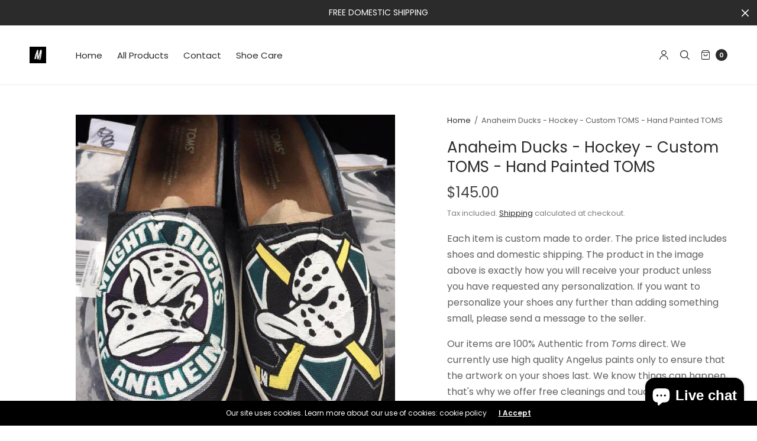

--- FILE ---
content_type: text/html; charset=utf-8
request_url: https://merakicks.com/products/copy-of-lady-and-the-tramp-disney-custom-toms-hand-painted-toms-1
body_size: 33977
content:
<!doctype html><html class="no-js" lang="en" dir="ltr">
<head>
	<meta charset="utf-8">
	<meta http-equiv="X-UA-Compatible" content="IE=edge,chrome=1">
	<meta name="viewport" content="width=device-width, initial-scale=1, maximum-scale=5, viewport-fit=cover">
	<link rel="canonical" href="https://merakicks.com/products/copy-of-lady-and-the-tramp-disney-custom-toms-hand-painted-toms-1">
	<link rel="preconnect" href="https://cdn.shopify.com" crossorigin>
	<link rel="preload" as="style" href="//merakicks.com/cdn/shop/t/8/assets/app.css?v=180069937267059665351730819550">
<link rel="preload" as="script" href="//merakicks.com/cdn/shop/t/8/assets/vendor.min.js?v=33481944222199837711724605539">
<link rel="preload" as="script" href="//merakicks.com/cdn/shop/t/8/assets/header.min.js?v=172338102035729708031724605539">
<link rel="preload" as="script" href="//merakicks.com/cdn/shop/t/8/assets/app.min.js?v=176938839107203747651724605538">
<link rel="preload" as="style" href="//merakicks.com/cdn/shop/t/8/assets/productpage.css?v=36214709816197013061730819553">


<link rel="icon" type="image/png" href="//merakicks.com/cdn/shop/products/untitled_artwork_1.jpg?crop=center&height=32&v=1666761023&width=32"><title>Anaheim Ducks - Hockey - Custom TOMS - Hand Painted TOMS &ndash; Merakicks</title>

	
	<meta name="description" content="Each item is custom made to order. The price listed includes shoes and domestic shipping. The product in the image above is exactly how you will receive your product unless you have requested any personalization. If you want to personalize your shoes any further than adding something small, please send a message to the">
	
<link rel="preconnect" href="https://fonts.shopifycdn.com" crossorigin>

<meta property="og:site_name" content="Merakicks">
<meta property="og:url" content="https://merakicks.com/products/copy-of-lady-and-the-tramp-disney-custom-toms-hand-painted-toms-1">
<meta property="og:title" content="Anaheim Ducks - Hockey - Custom TOMS - Hand Painted TOMS">
<meta property="og:type" content="product">
<meta property="og:description" content="Each item is custom made to order. The price listed includes shoes and domestic shipping. The product in the image above is exactly how you will receive your product unless you have requested any personalization. If you want to personalize your shoes any further than adding something small, please send a message to the"><meta property="og:image" content="http://merakicks.com/cdn/shop/products/13285527_1735240996744736_1079973624_n.jpg?v=1666050831">
  <meta property="og:image:secure_url" content="https://merakicks.com/cdn/shop/products/13285527_1735240996744736_1079973624_n.jpg?v=1666050831">
  <meta property="og:image:width" content="1080">
  <meta property="og:image:height" content="1080"><meta property="og:price:amount" content="140.00">
  <meta property="og:price:currency" content="USD"><meta name="twitter:card" content="summary_large_image">
<meta name="twitter:title" content="Anaheim Ducks - Hockey - Custom TOMS - Hand Painted TOMS">
<meta name="twitter:description" content="Each item is custom made to order. The price listed includes shoes and domestic shipping. The product in the image above is exactly how you will receive your product unless you have requested any personalization. If you want to personalize your shoes any further than adding something small, please send a message to the">


	<link href="//merakicks.com/cdn/shop/t/8/assets/app.css?v=180069937267059665351730819550" rel="stylesheet" type="text/css" media="all" />
	
	<style data-shopify>
	

	@font-face {
  font-family: Poppins;
  font-weight: 400;
  font-style: normal;
  font-display: swap;
  src: url("//merakicks.com/cdn/fonts/poppins/poppins_n4.0ba78fa5af9b0e1a374041b3ceaadf0a43b41362.woff2") format("woff2"),
       url("//merakicks.com/cdn/fonts/poppins/poppins_n4.214741a72ff2596839fc9760ee7a770386cf16ca.woff") format("woff");
}

@font-face {
  font-family: Poppins;
  font-weight: 500;
  font-style: normal;
  font-display: swap;
  src: url("//merakicks.com/cdn/fonts/poppins/poppins_n5.ad5b4b72b59a00358afc706450c864c3c8323842.woff2") format("woff2"),
       url("//merakicks.com/cdn/fonts/poppins/poppins_n5.33757fdf985af2d24b32fcd84c9a09224d4b2c39.woff") format("woff");
}

@font-face {
  font-family: Poppins;
  font-weight: 600;
  font-style: normal;
  font-display: swap;
  src: url("//merakicks.com/cdn/fonts/poppins/poppins_n6.aa29d4918bc243723d56b59572e18228ed0786f6.woff2") format("woff2"),
       url("//merakicks.com/cdn/fonts/poppins/poppins_n6.5f815d845fe073750885d5b7e619ee00e8111208.woff") format("woff");
}

@font-face {
  font-family: Poppins;
  font-weight: 400;
  font-style: italic;
  font-display: swap;
  src: url("//merakicks.com/cdn/fonts/poppins/poppins_i4.846ad1e22474f856bd6b81ba4585a60799a9f5d2.woff2") format("woff2"),
       url("//merakicks.com/cdn/fonts/poppins/poppins_i4.56b43284e8b52fc64c1fd271f289a39e8477e9ec.woff") format("woff");
}

@font-face {
  font-family: Poppins;
  font-weight: 600;
  font-style: italic;
  font-display: swap;
  src: url("//merakicks.com/cdn/fonts/poppins/poppins_i6.bb8044d6203f492888d626dafda3c2999253e8e9.woff2") format("woff2"),
       url("//merakicks.com/cdn/fonts/poppins/poppins_i6.e233dec1a61b1e7dead9f920159eda42280a02c3.woff") format("woff");
}

h1,h2,h3,h4,h5,h6,
	.h1,.h2,.h3,.h4,.h5,.h6,
	.h1-large, .h1-xlarge,
	.cart-product-link {
		font-style: normal;
		font-weight: 400;
		font-family: Poppins, sans-serif;
	}
	body,
	p {
		font-style: normal;
		font-weight: 400;
		font-family: Poppins, sans-serif;
	}
	:root {
		--announcement-height: 0px;
  	--header-height: 75px;

		--font-body-scale: 1.0;
		--font-body-medium-weight: 500;
    --font-body-bold-weight: 600;
		--font-heading-scale: 1.0;
		--font-button-scale: 1.0;

		--bg-drawer: rgba(192, 192, 192, 0.6);

		--color-text: #2b2b2b;
		--color-text-rgb: 43,43,43;
		--color-heading: #2b2b2b;
		--bg-body: #ffffff;
		--bg-body--darken: #f2f2f2;
		--bg-body-rgb: 255,255,255;

		--color-link: #2b2b2b;
		--color-link-hover: #666666;

		--color-border:  #eaeaea;
		--color-stars: #151515;
		--color-price: #444;

		--cart-remove: #db4141;

		--button-solid-bg: #2b2b2b;
		--button-solid-bg-hover: #454545;
		--button-solid-text: #ffffff;
		--outline-button-color: #2b2b2b;

		--button-border-radius: 0px;
		--color-badge-preorder: #666666;

		--color-inventory-instock: #279A4B;
		--color-inventory-lowstock: #FB9E5B;

		--shopify-accelerated-checkout-button-block-size: 46px;
		--shopify-accelerated-checkout-inline-alignment: center;
		--shopify-accelerated-checkout-skeleton-animation-duration: 0.25s;
		--shopify-accelerated-checkout-button-border-radius: 0px;
	}

	.badge {
		color: #ffffff;
	}
	.badge.onsale {
		background-color: #647694;
	}
	.badge.out-of-stock {
		background-color: #8e8e8e;
	}
	
	.form-notification.error {
		background-color: #f34040;
	}
	.form-notification.error,
	.form-notification.error a {
		color: #ffffff;
	}
	.form-notification.success {
		background-color: #02b249;
	}
	.form-notification.success,
	.form-notification.success a {
		color: #2b2b2b;
	}
	.header:not(.fixed),
	.header.hover,
	.header:hover {
		background-color: #ffffff;
	}
	.header #cart-drawer-toggle .float_count {
		color: #ffffff;
	}
	.thb-full-menu .sub-menu,
	.mega-menu-promotion h6 {
		background-color: #ffffff;
	}
	.header.light-title:hover a,
	.header.light-title.hover a,
	.header:not(.light-title) a {
		color: #2b2b2b;
	}
	.header #cart-drawer-toggle .float_count {
		background: #2b2b2b;
	}
	.thb-full-menu>li a:before {
		border-color: #2b2b2b;
	}
	.header.light-title:hover a:hover,
	.header.light-title.hover a:hover,
	.header:not(.light-title) a:hover {
		color: #666666;
	}
	.header #cart-drawer-toggle svg {
		stroke: #2b2b2b;
	}
	.header #quick_profile svg,
	.header .search-modal__button svg {
		fill: #2b2b2b;
	}
	.mobile-toggle span {
		background: #2b2b2b;
	}
	.side-panel header {
		background-color: #f4f4f4;
	}
	.side-panel header h6 {
		color: #2b2b2b;
	}
	.side-panel header svg {
		fill: #2b2b2b;
	}
	@media only screen and (max-width: 767px) {
		.section-margin {
			margin: 40px 0;
		}
		.thb-product-detail.product {
			margin-bottom: 40px;
		}
		.section-spacing {
			padding: 40px 0;
		}
	}
	@media only screen and (min-width: 768px) {
		.section-margin {
			margin: 80px 0;
		}
		.thb-product-detail:not(.section-no-bottom-margin) {
			margin-bottom: 80px !important;
		}
		.section-spacing {
			padding: 80px 0;
		}
	}
	.products .product h3 {
		font-size: 16px;
	}
	.thb-full-menu,
	.header .account-holder a {
		font-size: 15px;
	}.badge {
		border-radius: 0px;
	}.thb-product-detail .product-information .stock.out-of-stock {
		border-color: #db4141;
		color: #db4141;
	}



</style>


	<script src="//merakicks.com/cdn/shop/t/8/assets/vendor.min.js?v=33481944222199837711724605539" type="text/javascript"></script>
	<script>
		window.theme = window.theme || {};
		theme = {
			variantStrings: {
				addToCart: `Add to cart`,
        soldOut: `Sold out`,
        unavailable: `Unavailable`,
        preOrder: `Pre-order`,
			},
			strings: {
				requiresTerms: `You must agree with the terms and conditions of sales to check out`,
				addToCart: `Add to cart`,
				addingToCart: `Adding to cart`,
				shippingEstimatorNoResults: `Sorry, we do not ship to your address.`,
				shippingEstimatorOneResult: `There is one shipping rate for your address:`,
				shippingEstimatorMultipleResults: `There are several shipping rates for your address:`,
				shippingEstimatorError: `One or more error occurred while retrieving shipping rates:`
			},
			settings: {
				money_with_currency_format:"${{amount}}",
				cart_drawer:true},
			routes: {
				root_url: '/',
				search_url: '/search',
				predictive_search_url: '/search/suggest',
				cart_url: '/cart',
				cart_add_url: '/cart/add',
				cart_change_url: '/cart/change',
				cart_update_url: '/cart/update',
			}
		};
	</script>
	<script>window.performance && window.performance.mark && window.performance.mark('shopify.content_for_header.start');</script><meta name="google-site-verification" content="O1ZBLQ6s2mqTT97Ct1TnabTv_LBwSfDUSbENAL4zCss">
<meta id="shopify-digital-wallet" name="shopify-digital-wallet" content="/66447114483/digital_wallets/dialog">
<meta name="shopify-checkout-api-token" content="c6a586e20f80affa6eb1d2248cb7ce0c">
<meta id="in-context-paypal-metadata" data-shop-id="66447114483" data-venmo-supported="true" data-environment="production" data-locale="en_US" data-paypal-v4="true" data-currency="USD">
<link rel="alternate" hreflang="x-default" href="https://merakicks.com/products/copy-of-lady-and-the-tramp-disney-custom-toms-hand-painted-toms-1">
<link rel="alternate" hreflang="en" href="https://merakicks.com/products/copy-of-lady-and-the-tramp-disney-custom-toms-hand-painted-toms-1">
<link rel="alternate" hreflang="sq" href="https://merakicks.com/sq/products/copy-of-lady-and-the-tramp-disney-custom-toms-hand-painted-toms-1">
<link rel="alternate" hreflang="nl" href="https://merakicks.com/nl/products/copy-of-lady-and-the-tramp-disney-custom-toms-hand-painted-toms-1">
<link rel="alternate" hreflang="de" href="https://merakicks.com/de/products/copy-of-lady-and-the-tramp-disney-custom-toms-hand-painted-toms-1">
<link rel="alternate" hreflang="el" href="https://merakicks.com/el/products/copy-of-lady-and-the-tramp-disney-custom-toms-hand-painted-toms-1">
<link rel="alternate" hreflang="zh-Hant" href="https://merakicks.com/zh/products/copy-of-lady-and-the-tramp-disney-custom-toms-hand-painted-toms-1">
<link rel="alternate" hreflang="fil" href="https://merakicks.com/fil/products/copy-of-lady-and-the-tramp-disney-custom-toms-hand-painted-toms-1">
<link rel="alternate" hreflang="fr" href="https://merakicks.com/fr/products/copy-of-lady-and-the-tramp-disney-custom-toms-hand-painted-toms-1">
<link rel="alternate" hreflang="he" href="https://merakicks.com/he/products/copy-of-lady-and-the-tramp-disney-custom-toms-hand-painted-toms-1">
<link rel="alternate" hreflang="ga" href="https://merakicks.com/ga/products/copy-of-lady-and-the-tramp-disney-custom-toms-hand-painted-toms-1">
<link rel="alternate" hreflang="it" href="https://merakicks.com/it/products/copy-of-lady-and-the-tramp-disney-custom-toms-hand-painted-toms-1">
<link rel="alternate" hreflang="ja" href="https://merakicks.com/ja/products/copy-of-lady-and-the-tramp-disney-custom-toms-hand-painted-toms-1">
<link rel="alternate" hreflang="no" href="https://merakicks.com/no/products/copy-of-lady-and-the-tramp-disney-custom-toms-hand-painted-toms-1">
<link rel="alternate" hreflang="pl" href="https://merakicks.com/pl/products/copy-of-lady-and-the-tramp-disney-custom-toms-hand-painted-toms-1">
<link rel="alternate" hreflang="ro" href="https://merakicks.com/ro/products/copy-of-lady-and-the-tramp-disney-custom-toms-hand-painted-toms-1">
<link rel="alternate" hreflang="ru" href="https://merakicks.com/ru/products/copy-of-lady-and-the-tramp-disney-custom-toms-hand-painted-toms-1">
<link rel="alternate" hreflang="es" href="https://merakicks.com/es/products/copy-of-lady-and-the-tramp-disney-custom-toms-hand-painted-toms-1">
<link rel="alternate" hreflang="sv" href="https://merakicks.com/sv/products/copy-of-lady-and-the-tramp-disney-custom-toms-hand-painted-toms-1">
<link rel="alternate" hreflang="tr" href="https://merakicks.com/tr/products/copy-of-lady-and-the-tramp-disney-custom-toms-hand-painted-toms-1">
<link rel="alternate" hreflang="th" href="https://merakicks.com/th/products/copy-of-lady-and-the-tramp-disney-custom-toms-hand-painted-toms-1">
<link rel="alternate" hreflang="vi" href="https://merakicks.com/vi/products/copy-of-lady-and-the-tramp-disney-custom-toms-hand-painted-toms-1">
<link rel="alternate" hreflang="zh-Hant-AD" href="https://merakicks.com/zh/products/copy-of-lady-and-the-tramp-disney-custom-toms-hand-painted-toms-1">
<link rel="alternate" hreflang="zh-Hant-AE" href="https://merakicks.com/zh/products/copy-of-lady-and-the-tramp-disney-custom-toms-hand-painted-toms-1">
<link rel="alternate" hreflang="zh-Hant-AG" href="https://merakicks.com/zh/products/copy-of-lady-and-the-tramp-disney-custom-toms-hand-painted-toms-1">
<link rel="alternate" hreflang="zh-Hant-AI" href="https://merakicks.com/zh/products/copy-of-lady-and-the-tramp-disney-custom-toms-hand-painted-toms-1">
<link rel="alternate" hreflang="zh-Hant-AL" href="https://merakicks.com/zh/products/copy-of-lady-and-the-tramp-disney-custom-toms-hand-painted-toms-1">
<link rel="alternate" hreflang="zh-Hant-AR" href="https://merakicks.com/zh/products/copy-of-lady-and-the-tramp-disney-custom-toms-hand-painted-toms-1">
<link rel="alternate" hreflang="zh-Hant-AT" href="https://merakicks.com/zh/products/copy-of-lady-and-the-tramp-disney-custom-toms-hand-painted-toms-1">
<link rel="alternate" hreflang="zh-Hant-AU" href="https://merakicks.com/zh/products/copy-of-lady-and-the-tramp-disney-custom-toms-hand-painted-toms-1">
<link rel="alternate" hreflang="zh-Hant-AW" href="https://merakicks.com/zh/products/copy-of-lady-and-the-tramp-disney-custom-toms-hand-painted-toms-1">
<link rel="alternate" hreflang="zh-Hant-BA" href="https://merakicks.com/zh/products/copy-of-lady-and-the-tramp-disney-custom-toms-hand-painted-toms-1">
<link rel="alternate" hreflang="zh-Hant-BB" href="https://merakicks.com/zh/products/copy-of-lady-and-the-tramp-disney-custom-toms-hand-painted-toms-1">
<link rel="alternate" hreflang="zh-Hant-BE" href="https://merakicks.com/zh/products/copy-of-lady-and-the-tramp-disney-custom-toms-hand-painted-toms-1">
<link rel="alternate" hreflang="zh-Hant-BG" href="https://merakicks.com/zh/products/copy-of-lady-and-the-tramp-disney-custom-toms-hand-painted-toms-1">
<link rel="alternate" hreflang="zh-Hant-BL" href="https://merakicks.com/zh/products/copy-of-lady-and-the-tramp-disney-custom-toms-hand-painted-toms-1">
<link rel="alternate" hreflang="zh-Hant-BM" href="https://merakicks.com/zh/products/copy-of-lady-and-the-tramp-disney-custom-toms-hand-painted-toms-1">
<link rel="alternate" hreflang="zh-Hant-BO" href="https://merakicks.com/zh/products/copy-of-lady-and-the-tramp-disney-custom-toms-hand-painted-toms-1">
<link rel="alternate" hreflang="zh-Hant-BQ" href="https://merakicks.com/zh/products/copy-of-lady-and-the-tramp-disney-custom-toms-hand-painted-toms-1">
<link rel="alternate" hreflang="zh-Hant-BR" href="https://merakicks.com/zh/products/copy-of-lady-and-the-tramp-disney-custom-toms-hand-painted-toms-1">
<link rel="alternate" hreflang="zh-Hant-BS" href="https://merakicks.com/zh/products/copy-of-lady-and-the-tramp-disney-custom-toms-hand-painted-toms-1">
<link rel="alternate" hreflang="zh-Hant-BZ" href="https://merakicks.com/zh/products/copy-of-lady-and-the-tramp-disney-custom-toms-hand-painted-toms-1">
<link rel="alternate" hreflang="zh-Hant-CA" href="https://merakicks.com/zh/products/copy-of-lady-and-the-tramp-disney-custom-toms-hand-painted-toms-1">
<link rel="alternate" hreflang="zh-Hant-CH" href="https://merakicks.com/zh/products/copy-of-lady-and-the-tramp-disney-custom-toms-hand-painted-toms-1">
<link rel="alternate" hreflang="zh-Hant-CL" href="https://merakicks.com/zh/products/copy-of-lady-and-the-tramp-disney-custom-toms-hand-painted-toms-1">
<link rel="alternate" hreflang="zh-Hant-CO" href="https://merakicks.com/zh/products/copy-of-lady-and-the-tramp-disney-custom-toms-hand-painted-toms-1">
<link rel="alternate" hreflang="zh-Hant-CR" href="https://merakicks.com/zh/products/copy-of-lady-and-the-tramp-disney-custom-toms-hand-painted-toms-1">
<link rel="alternate" hreflang="zh-Hant-CW" href="https://merakicks.com/zh/products/copy-of-lady-and-the-tramp-disney-custom-toms-hand-painted-toms-1">
<link rel="alternate" hreflang="zh-Hant-CZ" href="https://merakicks.com/zh/products/copy-of-lady-and-the-tramp-disney-custom-toms-hand-painted-toms-1">
<link rel="alternate" hreflang="zh-Hant-DE" href="https://merakicks.com/zh/products/copy-of-lady-and-the-tramp-disney-custom-toms-hand-painted-toms-1">
<link rel="alternate" hreflang="zh-Hant-DK" href="https://merakicks.com/zh/products/copy-of-lady-and-the-tramp-disney-custom-toms-hand-painted-toms-1">
<link rel="alternate" hreflang="zh-Hant-DM" href="https://merakicks.com/zh/products/copy-of-lady-and-the-tramp-disney-custom-toms-hand-painted-toms-1">
<link rel="alternate" hreflang="zh-Hant-DO" href="https://merakicks.com/zh/products/copy-of-lady-and-the-tramp-disney-custom-toms-hand-painted-toms-1">
<link rel="alternate" hreflang="zh-Hant-EC" href="https://merakicks.com/zh/products/copy-of-lady-and-the-tramp-disney-custom-toms-hand-painted-toms-1">
<link rel="alternate" hreflang="zh-Hant-EE" href="https://merakicks.com/zh/products/copy-of-lady-and-the-tramp-disney-custom-toms-hand-painted-toms-1">
<link rel="alternate" hreflang="zh-Hant-ES" href="https://merakicks.com/zh/products/copy-of-lady-and-the-tramp-disney-custom-toms-hand-painted-toms-1">
<link rel="alternate" hreflang="zh-Hant-FI" href="https://merakicks.com/zh/products/copy-of-lady-and-the-tramp-disney-custom-toms-hand-painted-toms-1">
<link rel="alternate" hreflang="zh-Hant-FK" href="https://merakicks.com/zh/products/copy-of-lady-and-the-tramp-disney-custom-toms-hand-painted-toms-1">
<link rel="alternate" hreflang="zh-Hant-FO" href="https://merakicks.com/zh/products/copy-of-lady-and-the-tramp-disney-custom-toms-hand-painted-toms-1">
<link rel="alternate" hreflang="zh-Hant-FR" href="https://merakicks.com/zh/products/copy-of-lady-and-the-tramp-disney-custom-toms-hand-painted-toms-1">
<link rel="alternate" hreflang="zh-Hant-GB" href="https://merakicks.com/zh/products/copy-of-lady-and-the-tramp-disney-custom-toms-hand-painted-toms-1">
<link rel="alternate" hreflang="zh-Hant-GD" href="https://merakicks.com/zh/products/copy-of-lady-and-the-tramp-disney-custom-toms-hand-painted-toms-1">
<link rel="alternate" hreflang="zh-Hant-GF" href="https://merakicks.com/zh/products/copy-of-lady-and-the-tramp-disney-custom-toms-hand-painted-toms-1">
<link rel="alternate" hreflang="zh-Hant-GG" href="https://merakicks.com/zh/products/copy-of-lady-and-the-tramp-disney-custom-toms-hand-painted-toms-1">
<link rel="alternate" hreflang="zh-Hant-GI" href="https://merakicks.com/zh/products/copy-of-lady-and-the-tramp-disney-custom-toms-hand-painted-toms-1">
<link rel="alternate" hreflang="zh-Hant-GL" href="https://merakicks.com/zh/products/copy-of-lady-and-the-tramp-disney-custom-toms-hand-painted-toms-1">
<link rel="alternate" hreflang="zh-Hant-GR" href="https://merakicks.com/zh/products/copy-of-lady-and-the-tramp-disney-custom-toms-hand-painted-toms-1">
<link rel="alternate" hreflang="zh-Hant-GT" href="https://merakicks.com/zh/products/copy-of-lady-and-the-tramp-disney-custom-toms-hand-painted-toms-1">
<link rel="alternate" hreflang="zh-Hant-GY" href="https://merakicks.com/zh/products/copy-of-lady-and-the-tramp-disney-custom-toms-hand-painted-toms-1">
<link rel="alternate" hreflang="zh-Hant-HK" href="https://merakicks.com/zh/products/copy-of-lady-and-the-tramp-disney-custom-toms-hand-painted-toms-1">
<link rel="alternate" hreflang="zh-Hant-HN" href="https://merakicks.com/zh/products/copy-of-lady-and-the-tramp-disney-custom-toms-hand-painted-toms-1">
<link rel="alternate" hreflang="zh-Hant-HR" href="https://merakicks.com/zh/products/copy-of-lady-and-the-tramp-disney-custom-toms-hand-painted-toms-1">
<link rel="alternate" hreflang="zh-Hant-HT" href="https://merakicks.com/zh/products/copy-of-lady-and-the-tramp-disney-custom-toms-hand-painted-toms-1">
<link rel="alternate" hreflang="zh-Hant-HU" href="https://merakicks.com/zh/products/copy-of-lady-and-the-tramp-disney-custom-toms-hand-painted-toms-1">
<link rel="alternate" hreflang="zh-Hant-IE" href="https://merakicks.com/zh/products/copy-of-lady-and-the-tramp-disney-custom-toms-hand-painted-toms-1">
<link rel="alternate" hreflang="zh-Hant-IL" href="https://merakicks.com/zh/products/copy-of-lady-and-the-tramp-disney-custom-toms-hand-painted-toms-1">
<link rel="alternate" hreflang="zh-Hant-IS" href="https://merakicks.com/zh/products/copy-of-lady-and-the-tramp-disney-custom-toms-hand-painted-toms-1">
<link rel="alternate" hreflang="zh-Hant-IT" href="https://merakicks.com/zh/products/copy-of-lady-and-the-tramp-disney-custom-toms-hand-painted-toms-1">
<link rel="alternate" hreflang="zh-Hant-JE" href="https://merakicks.com/zh/products/copy-of-lady-and-the-tramp-disney-custom-toms-hand-painted-toms-1">
<link rel="alternate" hreflang="zh-Hant-JM" href="https://merakicks.com/zh/products/copy-of-lady-and-the-tramp-disney-custom-toms-hand-painted-toms-1">
<link rel="alternate" hreflang="zh-Hant-JP" href="https://merakicks.com/zh/products/copy-of-lady-and-the-tramp-disney-custom-toms-hand-painted-toms-1">
<link rel="alternate" hreflang="zh-Hant-KN" href="https://merakicks.com/zh/products/copy-of-lady-and-the-tramp-disney-custom-toms-hand-painted-toms-1">
<link rel="alternate" hreflang="zh-Hant-KR" href="https://merakicks.com/zh/products/copy-of-lady-and-the-tramp-disney-custom-toms-hand-painted-toms-1">
<link rel="alternate" hreflang="zh-Hant-KY" href="https://merakicks.com/zh/products/copy-of-lady-and-the-tramp-disney-custom-toms-hand-painted-toms-1">
<link rel="alternate" hreflang="zh-Hant-LC" href="https://merakicks.com/zh/products/copy-of-lady-and-the-tramp-disney-custom-toms-hand-painted-toms-1">
<link rel="alternate" hreflang="zh-Hant-LI" href="https://merakicks.com/zh/products/copy-of-lady-and-the-tramp-disney-custom-toms-hand-painted-toms-1">
<link rel="alternate" hreflang="zh-Hant-LT" href="https://merakicks.com/zh/products/copy-of-lady-and-the-tramp-disney-custom-toms-hand-painted-toms-1">
<link rel="alternate" hreflang="zh-Hant-LU" href="https://merakicks.com/zh/products/copy-of-lady-and-the-tramp-disney-custom-toms-hand-painted-toms-1">
<link rel="alternate" hreflang="zh-Hant-LV" href="https://merakicks.com/zh/products/copy-of-lady-and-the-tramp-disney-custom-toms-hand-painted-toms-1">
<link rel="alternate" hreflang="zh-Hant-MC" href="https://merakicks.com/zh/products/copy-of-lady-and-the-tramp-disney-custom-toms-hand-painted-toms-1">
<link rel="alternate" hreflang="zh-Hant-MD" href="https://merakicks.com/zh/products/copy-of-lady-and-the-tramp-disney-custom-toms-hand-painted-toms-1">
<link rel="alternate" hreflang="zh-Hant-ME" href="https://merakicks.com/zh/products/copy-of-lady-and-the-tramp-disney-custom-toms-hand-painted-toms-1">
<link rel="alternate" hreflang="zh-Hant-MF" href="https://merakicks.com/zh/products/copy-of-lady-and-the-tramp-disney-custom-toms-hand-painted-toms-1">
<link rel="alternate" hreflang="zh-Hant-MK" href="https://merakicks.com/zh/products/copy-of-lady-and-the-tramp-disney-custom-toms-hand-painted-toms-1">
<link rel="alternate" hreflang="zh-Hant-MQ" href="https://merakicks.com/zh/products/copy-of-lady-and-the-tramp-disney-custom-toms-hand-painted-toms-1">
<link rel="alternate" hreflang="zh-Hant-MS" href="https://merakicks.com/zh/products/copy-of-lady-and-the-tramp-disney-custom-toms-hand-painted-toms-1">
<link rel="alternate" hreflang="zh-Hant-MT" href="https://merakicks.com/zh/products/copy-of-lady-and-the-tramp-disney-custom-toms-hand-painted-toms-1">
<link rel="alternate" hreflang="zh-Hant-MX" href="https://merakicks.com/zh/products/copy-of-lady-and-the-tramp-disney-custom-toms-hand-painted-toms-1">
<link rel="alternate" hreflang="zh-Hant-MY" href="https://merakicks.com/zh/products/copy-of-lady-and-the-tramp-disney-custom-toms-hand-painted-toms-1">
<link rel="alternate" hreflang="zh-Hant-NI" href="https://merakicks.com/zh/products/copy-of-lady-and-the-tramp-disney-custom-toms-hand-painted-toms-1">
<link rel="alternate" hreflang="zh-Hant-NL" href="https://merakicks.com/zh/products/copy-of-lady-and-the-tramp-disney-custom-toms-hand-painted-toms-1">
<link rel="alternate" hreflang="zh-Hant-NO" href="https://merakicks.com/zh/products/copy-of-lady-and-the-tramp-disney-custom-toms-hand-painted-toms-1">
<link rel="alternate" hreflang="zh-Hant-NZ" href="https://merakicks.com/zh/products/copy-of-lady-and-the-tramp-disney-custom-toms-hand-painted-toms-1">
<link rel="alternate" hreflang="zh-Hant-PA" href="https://merakicks.com/zh/products/copy-of-lady-and-the-tramp-disney-custom-toms-hand-painted-toms-1">
<link rel="alternate" hreflang="zh-Hant-PE" href="https://merakicks.com/zh/products/copy-of-lady-and-the-tramp-disney-custom-toms-hand-painted-toms-1">
<link rel="alternate" hreflang="zh-Hant-PL" href="https://merakicks.com/zh/products/copy-of-lady-and-the-tramp-disney-custom-toms-hand-painted-toms-1">
<link rel="alternate" hreflang="zh-Hant-PT" href="https://merakicks.com/zh/products/copy-of-lady-and-the-tramp-disney-custom-toms-hand-painted-toms-1">
<link rel="alternate" hreflang="zh-Hant-PY" href="https://merakicks.com/zh/products/copy-of-lady-and-the-tramp-disney-custom-toms-hand-painted-toms-1">
<link rel="alternate" hreflang="zh-Hant-RO" href="https://merakicks.com/zh/products/copy-of-lady-and-the-tramp-disney-custom-toms-hand-painted-toms-1">
<link rel="alternate" hreflang="zh-Hant-RS" href="https://merakicks.com/zh/products/copy-of-lady-and-the-tramp-disney-custom-toms-hand-painted-toms-1">
<link rel="alternate" hreflang="zh-Hant-SE" href="https://merakicks.com/zh/products/copy-of-lady-and-the-tramp-disney-custom-toms-hand-painted-toms-1">
<link rel="alternate" hreflang="zh-Hant-SG" href="https://merakicks.com/zh/products/copy-of-lady-and-the-tramp-disney-custom-toms-hand-painted-toms-1">
<link rel="alternate" hreflang="zh-Hant-SI" href="https://merakicks.com/zh/products/copy-of-lady-and-the-tramp-disney-custom-toms-hand-painted-toms-1">
<link rel="alternate" hreflang="zh-Hant-SK" href="https://merakicks.com/zh/products/copy-of-lady-and-the-tramp-disney-custom-toms-hand-painted-toms-1">
<link rel="alternate" hreflang="zh-Hant-SM" href="https://merakicks.com/zh/products/copy-of-lady-and-the-tramp-disney-custom-toms-hand-painted-toms-1">
<link rel="alternate" hreflang="zh-Hant-SR" href="https://merakicks.com/zh/products/copy-of-lady-and-the-tramp-disney-custom-toms-hand-painted-toms-1">
<link rel="alternate" hreflang="zh-Hant-SV" href="https://merakicks.com/zh/products/copy-of-lady-and-the-tramp-disney-custom-toms-hand-painted-toms-1">
<link rel="alternate" hreflang="zh-Hant-TC" href="https://merakicks.com/zh/products/copy-of-lady-and-the-tramp-disney-custom-toms-hand-painted-toms-1">
<link rel="alternate" hreflang="zh-Hant-TH" href="https://merakicks.com/zh/products/copy-of-lady-and-the-tramp-disney-custom-toms-hand-painted-toms-1">
<link rel="alternate" hreflang="zh-Hant-TT" href="https://merakicks.com/zh/products/copy-of-lady-and-the-tramp-disney-custom-toms-hand-painted-toms-1">
<link rel="alternate" hreflang="zh-Hant-US" href="https://merakicks.com/zh/products/copy-of-lady-and-the-tramp-disney-custom-toms-hand-painted-toms-1">
<link rel="alternate" hreflang="zh-Hant-UY" href="https://merakicks.com/zh/products/copy-of-lady-and-the-tramp-disney-custom-toms-hand-painted-toms-1">
<link rel="alternate" hreflang="zh-Hant-VC" href="https://merakicks.com/zh/products/copy-of-lady-and-the-tramp-disney-custom-toms-hand-painted-toms-1">
<link rel="alternate" hreflang="zh-Hant-VG" href="https://merakicks.com/zh/products/copy-of-lady-and-the-tramp-disney-custom-toms-hand-painted-toms-1">
<link rel="alternate" hreflang="zh-Hant-ZA" href="https://merakicks.com/zh/products/copy-of-lady-and-the-tramp-disney-custom-toms-hand-painted-toms-1">
<link rel="alternate" type="application/json+oembed" href="https://merakicks.com/products/copy-of-lady-and-the-tramp-disney-custom-toms-hand-painted-toms-1.oembed">
<script async="async" src="/checkouts/internal/preloads.js?locale=en-US"></script>
<script id="shopify-features" type="application/json">{"accessToken":"c6a586e20f80affa6eb1d2248cb7ce0c","betas":["rich-media-storefront-analytics"],"domain":"merakicks.com","predictiveSearch":true,"shopId":66447114483,"locale":"en"}</script>
<script>var Shopify = Shopify || {};
Shopify.shop = "merakicks.myshopify.com";
Shopify.locale = "en";
Shopify.currency = {"active":"USD","rate":"1.0"};
Shopify.country = "US";
Shopify.theme = {"name":"North Website in Use","id":144655646963,"schema_name":"North","schema_version":"5.0.0","theme_store_id":1460,"role":"main"};
Shopify.theme.handle = "null";
Shopify.theme.style = {"id":null,"handle":null};
Shopify.cdnHost = "merakicks.com/cdn";
Shopify.routes = Shopify.routes || {};
Shopify.routes.root = "/";</script>
<script type="module">!function(o){(o.Shopify=o.Shopify||{}).modules=!0}(window);</script>
<script>!function(o){function n(){var o=[];function n(){o.push(Array.prototype.slice.apply(arguments))}return n.q=o,n}var t=o.Shopify=o.Shopify||{};t.loadFeatures=n(),t.autoloadFeatures=n()}(window);</script>
<script id="shop-js-analytics" type="application/json">{"pageType":"product"}</script>
<script defer="defer" async type="module" src="//merakicks.com/cdn/shopifycloud/shop-js/modules/v2/client.init-shop-cart-sync_BdyHc3Nr.en.esm.js"></script>
<script defer="defer" async type="module" src="//merakicks.com/cdn/shopifycloud/shop-js/modules/v2/chunk.common_Daul8nwZ.esm.js"></script>
<script type="module">
  await import("//merakicks.com/cdn/shopifycloud/shop-js/modules/v2/client.init-shop-cart-sync_BdyHc3Nr.en.esm.js");
await import("//merakicks.com/cdn/shopifycloud/shop-js/modules/v2/chunk.common_Daul8nwZ.esm.js");

  window.Shopify.SignInWithShop?.initShopCartSync?.({"fedCMEnabled":true,"windoidEnabled":true});

</script>
<script>(function() {
  var isLoaded = false;
  function asyncLoad() {
    if (isLoaded) return;
    isLoaded = true;
    var urls = ["https:\/\/trust.conversionbear.com\/script?app=trust_badge\u0026shop=merakicks.myshopify.com","https:\/\/cdn.shopify.com\/s\/files\/1\/0664\/4711\/4483\/t\/1\/assets\/loy_66447114483.js?v=1666500823\u0026shop=merakicks.myshopify.com","\/\/cdn.shopify.com\/proxy\/09a98d2f3a27aaa4df4630b5b221421309b19358a325edd5e1f10563f54f36f4\/static.cdn.printful.com\/static\/js\/external\/shopify-product-customizer.js?v=0.28\u0026shop=merakicks.myshopify.com\u0026sp-cache-control=cHVibGljLCBtYXgtYWdlPTkwMA","https:\/\/ecommerce-editor-connector.live.gelato.tech\/ecommerce-editor\/v1\/shopify.esm.js?c=4be76215-d1fa-4490-95ea-ce2bdcbb3097\u0026s=a95f0ef0-9df6-432d-97e0-9a92d174c3b7\u0026shop=merakicks.myshopify.com"];
    for (var i = 0; i < urls.length; i++) {
      var s = document.createElement('script');
      s.type = 'text/javascript';
      s.async = true;
      s.src = urls[i];
      var x = document.getElementsByTagName('script')[0];
      x.parentNode.insertBefore(s, x);
    }
  };
  if(window.attachEvent) {
    window.attachEvent('onload', asyncLoad);
  } else {
    window.addEventListener('load', asyncLoad, false);
  }
})();</script>
<script id="__st">var __st={"a":66447114483,"offset":-21600,"reqid":"e94f6b2a-6ec3-449f-b8b6-e69de45d2624-1769010641","pageurl":"merakicks.com\/products\/copy-of-lady-and-the-tramp-disney-custom-toms-hand-painted-toms-1","u":"03075e8c9b1a","p":"product","rtyp":"product","rid":7881634644211};</script>
<script>window.ShopifyPaypalV4VisibilityTracking = true;</script>
<script id="captcha-bootstrap">!function(){'use strict';const t='contact',e='account',n='new_comment',o=[[t,t],['blogs',n],['comments',n],[t,'customer']],c=[[e,'customer_login'],[e,'guest_login'],[e,'recover_customer_password'],[e,'create_customer']],r=t=>t.map((([t,e])=>`form[action*='/${t}']:not([data-nocaptcha='true']) input[name='form_type'][value='${e}']`)).join(','),a=t=>()=>t?[...document.querySelectorAll(t)].map((t=>t.form)):[];function s(){const t=[...o],e=r(t);return a(e)}const i='password',u='form_key',d=['recaptcha-v3-token','g-recaptcha-response','h-captcha-response',i],f=()=>{try{return window.sessionStorage}catch{return}},m='__shopify_v',_=t=>t.elements[u];function p(t,e,n=!1){try{const o=window.sessionStorage,c=JSON.parse(o.getItem(e)),{data:r}=function(t){const{data:e,action:n}=t;return t[m]||n?{data:e,action:n}:{data:t,action:n}}(c);for(const[e,n]of Object.entries(r))t.elements[e]&&(t.elements[e].value=n);n&&o.removeItem(e)}catch(o){console.error('form repopulation failed',{error:o})}}const l='form_type',E='cptcha';function T(t){t.dataset[E]=!0}const w=window,h=w.document,L='Shopify',v='ce_forms',y='captcha';let A=!1;((t,e)=>{const n=(g='f06e6c50-85a8-45c8-87d0-21a2b65856fe',I='https://cdn.shopify.com/shopifycloud/storefront-forms-hcaptcha/ce_storefront_forms_captcha_hcaptcha.v1.5.2.iife.js',D={infoText:'Protected by hCaptcha',privacyText:'Privacy',termsText:'Terms'},(t,e,n)=>{const o=w[L][v],c=o.bindForm;if(c)return c(t,g,e,D).then(n);var r;o.q.push([[t,g,e,D],n]),r=I,A||(h.body.append(Object.assign(h.createElement('script'),{id:'captcha-provider',async:!0,src:r})),A=!0)});var g,I,D;w[L]=w[L]||{},w[L][v]=w[L][v]||{},w[L][v].q=[],w[L][y]=w[L][y]||{},w[L][y].protect=function(t,e){n(t,void 0,e),T(t)},Object.freeze(w[L][y]),function(t,e,n,w,h,L){const[v,y,A,g]=function(t,e,n){const i=e?o:[],u=t?c:[],d=[...i,...u],f=r(d),m=r(i),_=r(d.filter((([t,e])=>n.includes(e))));return[a(f),a(m),a(_),s()]}(w,h,L),I=t=>{const e=t.target;return e instanceof HTMLFormElement?e:e&&e.form},D=t=>v().includes(t);t.addEventListener('submit',(t=>{const e=I(t);if(!e)return;const n=D(e)&&!e.dataset.hcaptchaBound&&!e.dataset.recaptchaBound,o=_(e),c=g().includes(e)&&(!o||!o.value);(n||c)&&t.preventDefault(),c&&!n&&(function(t){try{if(!f())return;!function(t){const e=f();if(!e)return;const n=_(t);if(!n)return;const o=n.value;o&&e.removeItem(o)}(t);const e=Array.from(Array(32),(()=>Math.random().toString(36)[2])).join('');!function(t,e){_(t)||t.append(Object.assign(document.createElement('input'),{type:'hidden',name:u})),t.elements[u].value=e}(t,e),function(t,e){const n=f();if(!n)return;const o=[...t.querySelectorAll(`input[type='${i}']`)].map((({name:t})=>t)),c=[...d,...o],r={};for(const[a,s]of new FormData(t).entries())c.includes(a)||(r[a]=s);n.setItem(e,JSON.stringify({[m]:1,action:t.action,data:r}))}(t,e)}catch(e){console.error('failed to persist form',e)}}(e),e.submit())}));const S=(t,e)=>{t&&!t.dataset[E]&&(n(t,e.some((e=>e===t))),T(t))};for(const o of['focusin','change'])t.addEventListener(o,(t=>{const e=I(t);D(e)&&S(e,y())}));const B=e.get('form_key'),M=e.get(l),P=B&&M;t.addEventListener('DOMContentLoaded',(()=>{const t=y();if(P)for(const e of t)e.elements[l].value===M&&p(e,B);[...new Set([...A(),...v().filter((t=>'true'===t.dataset.shopifyCaptcha))])].forEach((e=>S(e,t)))}))}(h,new URLSearchParams(w.location.search),n,t,e,['guest_login'])})(!0,!0)}();</script>
<script integrity="sha256-4kQ18oKyAcykRKYeNunJcIwy7WH5gtpwJnB7kiuLZ1E=" data-source-attribution="shopify.loadfeatures" defer="defer" src="//merakicks.com/cdn/shopifycloud/storefront/assets/storefront/load_feature-a0a9edcb.js" crossorigin="anonymous"></script>
<script data-source-attribution="shopify.dynamic_checkout.dynamic.init">var Shopify=Shopify||{};Shopify.PaymentButton=Shopify.PaymentButton||{isStorefrontPortableWallets:!0,init:function(){window.Shopify.PaymentButton.init=function(){};var t=document.createElement("script");t.src="https://merakicks.com/cdn/shopifycloud/portable-wallets/latest/portable-wallets.en.js",t.type="module",document.head.appendChild(t)}};
</script>
<script data-source-attribution="shopify.dynamic_checkout.buyer_consent">
  function portableWalletsHideBuyerConsent(e){var t=document.getElementById("shopify-buyer-consent"),n=document.getElementById("shopify-subscription-policy-button");t&&n&&(t.classList.add("hidden"),t.setAttribute("aria-hidden","true"),n.removeEventListener("click",e))}function portableWalletsShowBuyerConsent(e){var t=document.getElementById("shopify-buyer-consent"),n=document.getElementById("shopify-subscription-policy-button");t&&n&&(t.classList.remove("hidden"),t.removeAttribute("aria-hidden"),n.addEventListener("click",e))}window.Shopify?.PaymentButton&&(window.Shopify.PaymentButton.hideBuyerConsent=portableWalletsHideBuyerConsent,window.Shopify.PaymentButton.showBuyerConsent=portableWalletsShowBuyerConsent);
</script>
<script>
  function portableWalletsCleanup(e){e&&e.src&&console.error("Failed to load portable wallets script "+e.src);var t=document.querySelectorAll("shopify-accelerated-checkout .shopify-payment-button__skeleton, shopify-accelerated-checkout-cart .wallet-cart-button__skeleton"),e=document.getElementById("shopify-buyer-consent");for(let e=0;e<t.length;e++)t[e].remove();e&&e.remove()}function portableWalletsNotLoadedAsModule(e){e instanceof ErrorEvent&&"string"==typeof e.message&&e.message.includes("import.meta")&&"string"==typeof e.filename&&e.filename.includes("portable-wallets")&&(window.removeEventListener("error",portableWalletsNotLoadedAsModule),window.Shopify.PaymentButton.failedToLoad=e,"loading"===document.readyState?document.addEventListener("DOMContentLoaded",window.Shopify.PaymentButton.init):window.Shopify.PaymentButton.init())}window.addEventListener("error",portableWalletsNotLoadedAsModule);
</script>

<script type="module" src="https://merakicks.com/cdn/shopifycloud/portable-wallets/latest/portable-wallets.en.js" onError="portableWalletsCleanup(this)" crossorigin="anonymous"></script>
<script nomodule>
  document.addEventListener("DOMContentLoaded", portableWalletsCleanup);
</script>

<script id='scb4127' type='text/javascript' async='' src='https://merakicks.com/cdn/shopifycloud/privacy-banner/storefront-banner.js'></script><link id="shopify-accelerated-checkout-styles" rel="stylesheet" media="screen" href="https://merakicks.com/cdn/shopifycloud/portable-wallets/latest/accelerated-checkout-backwards-compat.css" crossorigin="anonymous">
<style id="shopify-accelerated-checkout-cart">
        #shopify-buyer-consent {
  margin-top: 1em;
  display: inline-block;
  width: 100%;
}

#shopify-buyer-consent.hidden {
  display: none;
}

#shopify-subscription-policy-button {
  background: none;
  border: none;
  padding: 0;
  text-decoration: underline;
  font-size: inherit;
  cursor: pointer;
}

#shopify-subscription-policy-button::before {
  box-shadow: none;
}

      </style>

<script>window.performance && window.performance.mark && window.performance.mark('shopify.content_for_header.end');</script> <!-- Header hook for plugins -->

	<script>document.documentElement.className = document.documentElement.className.replace('no-js', 'js');</script>
	
<script src="https://cdn.shopify.com/extensions/e8878072-2f6b-4e89-8082-94b04320908d/inbox-1254/assets/inbox-chat-loader.js" type="text/javascript" defer="defer"></script>
<link href="https://monorail-edge.shopifysvc.com" rel="dns-prefetch">
<script>(function(){if ("sendBeacon" in navigator && "performance" in window) {try {var session_token_from_headers = performance.getEntriesByType('navigation')[0].serverTiming.find(x => x.name == '_s').description;} catch {var session_token_from_headers = undefined;}var session_cookie_matches = document.cookie.match(/_shopify_s=([^;]*)/);var session_token_from_cookie = session_cookie_matches && session_cookie_matches.length === 2 ? session_cookie_matches[1] : "";var session_token = session_token_from_headers || session_token_from_cookie || "";function handle_abandonment_event(e) {var entries = performance.getEntries().filter(function(entry) {return /monorail-edge.shopifysvc.com/.test(entry.name);});if (!window.abandonment_tracked && entries.length === 0) {window.abandonment_tracked = true;var currentMs = Date.now();var navigation_start = performance.timing.navigationStart;var payload = {shop_id: 66447114483,url: window.location.href,navigation_start,duration: currentMs - navigation_start,session_token,page_type: "product"};window.navigator.sendBeacon("https://monorail-edge.shopifysvc.com/v1/produce", JSON.stringify({schema_id: "online_store_buyer_site_abandonment/1.1",payload: payload,metadata: {event_created_at_ms: currentMs,event_sent_at_ms: currentMs}}));}}window.addEventListener('pagehide', handle_abandonment_event);}}());</script>
<script id="web-pixels-manager-setup">(function e(e,d,r,n,o){if(void 0===o&&(o={}),!Boolean(null===(a=null===(i=window.Shopify)||void 0===i?void 0:i.analytics)||void 0===a?void 0:a.replayQueue)){var i,a;window.Shopify=window.Shopify||{};var t=window.Shopify;t.analytics=t.analytics||{};var s=t.analytics;s.replayQueue=[],s.publish=function(e,d,r){return s.replayQueue.push([e,d,r]),!0};try{self.performance.mark("wpm:start")}catch(e){}var l=function(){var e={modern:/Edge?\/(1{2}[4-9]|1[2-9]\d|[2-9]\d{2}|\d{4,})\.\d+(\.\d+|)|Firefox\/(1{2}[4-9]|1[2-9]\d|[2-9]\d{2}|\d{4,})\.\d+(\.\d+|)|Chrom(ium|e)\/(9{2}|\d{3,})\.\d+(\.\d+|)|(Maci|X1{2}).+ Version\/(15\.\d+|(1[6-9]|[2-9]\d|\d{3,})\.\d+)([,.]\d+|)( \(\w+\)|)( Mobile\/\w+|) Safari\/|Chrome.+OPR\/(9{2}|\d{3,})\.\d+\.\d+|(CPU[ +]OS|iPhone[ +]OS|CPU[ +]iPhone|CPU IPhone OS|CPU iPad OS)[ +]+(15[._]\d+|(1[6-9]|[2-9]\d|\d{3,})[._]\d+)([._]\d+|)|Android:?[ /-](13[3-9]|1[4-9]\d|[2-9]\d{2}|\d{4,})(\.\d+|)(\.\d+|)|Android.+Firefox\/(13[5-9]|1[4-9]\d|[2-9]\d{2}|\d{4,})\.\d+(\.\d+|)|Android.+Chrom(ium|e)\/(13[3-9]|1[4-9]\d|[2-9]\d{2}|\d{4,})\.\d+(\.\d+|)|SamsungBrowser\/([2-9]\d|\d{3,})\.\d+/,legacy:/Edge?\/(1[6-9]|[2-9]\d|\d{3,})\.\d+(\.\d+|)|Firefox\/(5[4-9]|[6-9]\d|\d{3,})\.\d+(\.\d+|)|Chrom(ium|e)\/(5[1-9]|[6-9]\d|\d{3,})\.\d+(\.\d+|)([\d.]+$|.*Safari\/(?![\d.]+ Edge\/[\d.]+$))|(Maci|X1{2}).+ Version\/(10\.\d+|(1[1-9]|[2-9]\d|\d{3,})\.\d+)([,.]\d+|)( \(\w+\)|)( Mobile\/\w+|) Safari\/|Chrome.+OPR\/(3[89]|[4-9]\d|\d{3,})\.\d+\.\d+|(CPU[ +]OS|iPhone[ +]OS|CPU[ +]iPhone|CPU IPhone OS|CPU iPad OS)[ +]+(10[._]\d+|(1[1-9]|[2-9]\d|\d{3,})[._]\d+)([._]\d+|)|Android:?[ /-](13[3-9]|1[4-9]\d|[2-9]\d{2}|\d{4,})(\.\d+|)(\.\d+|)|Mobile Safari.+OPR\/([89]\d|\d{3,})\.\d+\.\d+|Android.+Firefox\/(13[5-9]|1[4-9]\d|[2-9]\d{2}|\d{4,})\.\d+(\.\d+|)|Android.+Chrom(ium|e)\/(13[3-9]|1[4-9]\d|[2-9]\d{2}|\d{4,})\.\d+(\.\d+|)|Android.+(UC? ?Browser|UCWEB|U3)[ /]?(15\.([5-9]|\d{2,})|(1[6-9]|[2-9]\d|\d{3,})\.\d+)\.\d+|SamsungBrowser\/(5\.\d+|([6-9]|\d{2,})\.\d+)|Android.+MQ{2}Browser\/(14(\.(9|\d{2,})|)|(1[5-9]|[2-9]\d|\d{3,})(\.\d+|))(\.\d+|)|K[Aa][Ii]OS\/(3\.\d+|([4-9]|\d{2,})\.\d+)(\.\d+|)/},d=e.modern,r=e.legacy,n=navigator.userAgent;return n.match(d)?"modern":n.match(r)?"legacy":"unknown"}(),u="modern"===l?"modern":"legacy",c=(null!=n?n:{modern:"",legacy:""})[u],f=function(e){return[e.baseUrl,"/wpm","/b",e.hashVersion,"modern"===e.buildTarget?"m":"l",".js"].join("")}({baseUrl:d,hashVersion:r,buildTarget:u}),m=function(e){var d=e.version,r=e.bundleTarget,n=e.surface,o=e.pageUrl,i=e.monorailEndpoint;return{emit:function(e){var a=e.status,t=e.errorMsg,s=(new Date).getTime(),l=JSON.stringify({metadata:{event_sent_at_ms:s},events:[{schema_id:"web_pixels_manager_load/3.1",payload:{version:d,bundle_target:r,page_url:o,status:a,surface:n,error_msg:t},metadata:{event_created_at_ms:s}}]});if(!i)return console&&console.warn&&console.warn("[Web Pixels Manager] No Monorail endpoint provided, skipping logging."),!1;try{return self.navigator.sendBeacon.bind(self.navigator)(i,l)}catch(e){}var u=new XMLHttpRequest;try{return u.open("POST",i,!0),u.setRequestHeader("Content-Type","text/plain"),u.send(l),!0}catch(e){return console&&console.warn&&console.warn("[Web Pixels Manager] Got an unhandled error while logging to Monorail."),!1}}}}({version:r,bundleTarget:l,surface:e.surface,pageUrl:self.location.href,monorailEndpoint:e.monorailEndpoint});try{o.browserTarget=l,function(e){var d=e.src,r=e.async,n=void 0===r||r,o=e.onload,i=e.onerror,a=e.sri,t=e.scriptDataAttributes,s=void 0===t?{}:t,l=document.createElement("script"),u=document.querySelector("head"),c=document.querySelector("body");if(l.async=n,l.src=d,a&&(l.integrity=a,l.crossOrigin="anonymous"),s)for(var f in s)if(Object.prototype.hasOwnProperty.call(s,f))try{l.dataset[f]=s[f]}catch(e){}if(o&&l.addEventListener("load",o),i&&l.addEventListener("error",i),u)u.appendChild(l);else{if(!c)throw new Error("Did not find a head or body element to append the script");c.appendChild(l)}}({src:f,async:!0,onload:function(){if(!function(){var e,d;return Boolean(null===(d=null===(e=window.Shopify)||void 0===e?void 0:e.analytics)||void 0===d?void 0:d.initialized)}()){var d=window.webPixelsManager.init(e)||void 0;if(d){var r=window.Shopify.analytics;r.replayQueue.forEach((function(e){var r=e[0],n=e[1],o=e[2];d.publishCustomEvent(r,n,o)})),r.replayQueue=[],r.publish=d.publishCustomEvent,r.visitor=d.visitor,r.initialized=!0}}},onerror:function(){return m.emit({status:"failed",errorMsg:"".concat(f," has failed to load")})},sri:function(e){var d=/^sha384-[A-Za-z0-9+/=]+$/;return"string"==typeof e&&d.test(e)}(c)?c:"",scriptDataAttributes:o}),m.emit({status:"loading"})}catch(e){m.emit({status:"failed",errorMsg:(null==e?void 0:e.message)||"Unknown error"})}}})({shopId: 66447114483,storefrontBaseUrl: "https://merakicks.com",extensionsBaseUrl: "https://extensions.shopifycdn.com/cdn/shopifycloud/web-pixels-manager",monorailEndpoint: "https://monorail-edge.shopifysvc.com/unstable/produce_batch",surface: "storefront-renderer",enabledBetaFlags: ["2dca8a86"],webPixelsConfigList: [{"id":"233439475","configuration":"{\"pixel_id\":\"886431148986095\",\"pixel_type\":\"facebook_pixel\",\"metaapp_system_user_token\":\"-\"}","eventPayloadVersion":"v1","runtimeContext":"OPEN","scriptVersion":"ca16bc87fe92b6042fbaa3acc2fbdaa6","type":"APP","apiClientId":2329312,"privacyPurposes":["ANALYTICS","MARKETING","SALE_OF_DATA"],"dataSharingAdjustments":{"protectedCustomerApprovalScopes":["read_customer_address","read_customer_email","read_customer_name","read_customer_personal_data","read_customer_phone"]}},{"id":"59408627","configuration":"{\"tagID\":\"2614408593482\"}","eventPayloadVersion":"v1","runtimeContext":"STRICT","scriptVersion":"18031546ee651571ed29edbe71a3550b","type":"APP","apiClientId":3009811,"privacyPurposes":["ANALYTICS","MARKETING","SALE_OF_DATA"],"dataSharingAdjustments":{"protectedCustomerApprovalScopes":["read_customer_address","read_customer_email","read_customer_name","read_customer_personal_data","read_customer_phone"]}},{"id":"shopify-app-pixel","configuration":"{}","eventPayloadVersion":"v1","runtimeContext":"STRICT","scriptVersion":"0450","apiClientId":"shopify-pixel","type":"APP","privacyPurposes":["ANALYTICS","MARKETING"]},{"id":"shopify-custom-pixel","eventPayloadVersion":"v1","runtimeContext":"LAX","scriptVersion":"0450","apiClientId":"shopify-pixel","type":"CUSTOM","privacyPurposes":["ANALYTICS","MARKETING"]}],isMerchantRequest: false,initData: {"shop":{"name":"Merakicks","paymentSettings":{"currencyCode":"USD"},"myshopifyDomain":"merakicks.myshopify.com","countryCode":"US","storefrontUrl":"https:\/\/merakicks.com"},"customer":null,"cart":null,"checkout":null,"productVariants":[{"price":{"amount":145.0,"currencyCode":"USD"},"product":{"title":"Anaheim Ducks - Hockey - Custom TOMS - Hand Painted TOMS","vendor":"Merakicks","id":"7881634644211","untranslatedTitle":"Anaheim Ducks - Hockey - Custom TOMS - Hand Painted TOMS","url":"\/products\/copy-of-lady-and-the-tramp-disney-custom-toms-hand-painted-toms-1","type":"toms"},"id":"43381260943603","image":{"src":"\/\/merakicks.com\/cdn\/shop\/products\/13285527_1735240996744736_1079973624_n.jpg?v=1666050831"},"sku":null,"title":"3 Youth \/ 5 Womens \/ Vans Slip-On","untranslatedTitle":"3 Youth \/ 5 Womens \/ Vans Slip-On"},{"price":{"amount":140.0,"currencyCode":"USD"},"product":{"title":"Anaheim Ducks - Hockey - Custom TOMS - Hand Painted TOMS","vendor":"Merakicks","id":"7881634644211","untranslatedTitle":"Anaheim Ducks - Hockey - Custom TOMS - Hand Painted TOMS","url":"\/products\/copy-of-lady-and-the-tramp-disney-custom-toms-hand-painted-toms-1","type":"toms"},"id":"44726097150195","image":{"src":"\/\/merakicks.com\/cdn\/shop\/products\/13285527_1735240996744736_1079973624_n.jpg?v=1666050831"},"sku":"","title":"3 Youth \/ 5 Womens \/ Toms","untranslatedTitle":"3 Youth \/ 5 Womens \/ Toms"},{"price":{"amount":155.0,"currencyCode":"USD"},"product":{"title":"Anaheim Ducks - Hockey - Custom TOMS - Hand Painted TOMS","vendor":"Merakicks","id":"7881634644211","untranslatedTitle":"Anaheim Ducks - Hockey - Custom TOMS - Hand Painted TOMS","url":"\/products\/copy-of-lady-and-the-tramp-disney-custom-toms-hand-painted-toms-1","type":"toms"},"id":"44726097182963","image":{"src":"\/\/merakicks.com\/cdn\/shop\/products\/13285527_1735240996744736_1079973624_n.jpg?v=1666050831"},"sku":"","title":"3 Youth \/ 5 Womens \/ High-Top Converse","untranslatedTitle":"3 Youth \/ 5 Womens \/ High-Top Converse"},{"price":{"amount":145.0,"currencyCode":"USD"},"product":{"title":"Anaheim Ducks - Hockey - Custom TOMS - Hand Painted TOMS","vendor":"Merakicks","id":"7881634644211","untranslatedTitle":"Anaheim Ducks - Hockey - Custom TOMS - Hand Painted TOMS","url":"\/products\/copy-of-lady-and-the-tramp-disney-custom-toms-hand-painted-toms-1","type":"toms"},"id":"43381260976371","image":{"src":"\/\/merakicks.com\/cdn\/shop\/products\/13285527_1735240996744736_1079973624_n.jpg?v=1666050831"},"sku":null,"title":"3.5 Youth \/ 5.5 Womens \/ Vans Slip-On","untranslatedTitle":"3.5 Youth \/ 5.5 Womens \/ Vans Slip-On"},{"price":{"amount":140.0,"currencyCode":"USD"},"product":{"title":"Anaheim Ducks - Hockey - Custom TOMS - Hand Painted TOMS","vendor":"Merakicks","id":"7881634644211","untranslatedTitle":"Anaheim Ducks - Hockey - Custom TOMS - Hand Painted TOMS","url":"\/products\/copy-of-lady-and-the-tramp-disney-custom-toms-hand-painted-toms-1","type":"toms"},"id":"44726097215731","image":{"src":"\/\/merakicks.com\/cdn\/shop\/products\/13285527_1735240996744736_1079973624_n.jpg?v=1666050831"},"sku":"","title":"3.5 Youth \/ 5.5 Womens \/ Toms","untranslatedTitle":"3.5 Youth \/ 5.5 Womens \/ Toms"},{"price":{"amount":155.0,"currencyCode":"USD"},"product":{"title":"Anaheim Ducks - Hockey - Custom TOMS - Hand Painted TOMS","vendor":"Merakicks","id":"7881634644211","untranslatedTitle":"Anaheim Ducks - Hockey - Custom TOMS - Hand Painted TOMS","url":"\/products\/copy-of-lady-and-the-tramp-disney-custom-toms-hand-painted-toms-1","type":"toms"},"id":"44726097248499","image":{"src":"\/\/merakicks.com\/cdn\/shop\/products\/13285527_1735240996744736_1079973624_n.jpg?v=1666050831"},"sku":"","title":"3.5 Youth \/ 5.5 Womens \/ High-Top Converse","untranslatedTitle":"3.5 Youth \/ 5.5 Womens \/ High-Top Converse"},{"price":{"amount":145.0,"currencyCode":"USD"},"product":{"title":"Anaheim Ducks - Hockey - Custom TOMS - Hand Painted TOMS","vendor":"Merakicks","id":"7881634644211","untranslatedTitle":"Anaheim Ducks - Hockey - Custom TOMS - Hand Painted TOMS","url":"\/products\/copy-of-lady-and-the-tramp-disney-custom-toms-hand-painted-toms-1","type":"toms"},"id":"43381261041907","image":{"src":"\/\/merakicks.com\/cdn\/shop\/products\/13285527_1735240996744736_1079973624_n.jpg?v=1666050831"},"sku":null,"title":"4 Youth \/ 6 Womens \/ Vans Slip-On","untranslatedTitle":"4 Youth \/ 6 Womens \/ Vans Slip-On"},{"price":{"amount":140.0,"currencyCode":"USD"},"product":{"title":"Anaheim Ducks - Hockey - Custom TOMS - Hand Painted TOMS","vendor":"Merakicks","id":"7881634644211","untranslatedTitle":"Anaheim Ducks - Hockey - Custom TOMS - Hand Painted TOMS","url":"\/products\/copy-of-lady-and-the-tramp-disney-custom-toms-hand-painted-toms-1","type":"toms"},"id":"44726097281267","image":{"src":"\/\/merakicks.com\/cdn\/shop\/products\/13285527_1735240996744736_1079973624_n.jpg?v=1666050831"},"sku":"","title":"4 Youth \/ 6 Womens \/ Toms","untranslatedTitle":"4 Youth \/ 6 Womens \/ Toms"},{"price":{"amount":155.0,"currencyCode":"USD"},"product":{"title":"Anaheim Ducks - Hockey - Custom TOMS - Hand Painted TOMS","vendor":"Merakicks","id":"7881634644211","untranslatedTitle":"Anaheim Ducks - Hockey - Custom TOMS - Hand Painted TOMS","url":"\/products\/copy-of-lady-and-the-tramp-disney-custom-toms-hand-painted-toms-1","type":"toms"},"id":"44726097314035","image":{"src":"\/\/merakicks.com\/cdn\/shop\/products\/13285527_1735240996744736_1079973624_n.jpg?v=1666050831"},"sku":"","title":"4 Youth \/ 6 Womens \/ High-Top Converse","untranslatedTitle":"4 Youth \/ 6 Womens \/ High-Top Converse"},{"price":{"amount":145.0,"currencyCode":"USD"},"product":{"title":"Anaheim Ducks - Hockey - Custom TOMS - Hand Painted TOMS","vendor":"Merakicks","id":"7881634644211","untranslatedTitle":"Anaheim Ducks - Hockey - Custom TOMS - Hand Painted TOMS","url":"\/products\/copy-of-lady-and-the-tramp-disney-custom-toms-hand-painted-toms-1","type":"toms"},"id":"43381261074675","image":{"src":"\/\/merakicks.com\/cdn\/shop\/products\/13285527_1735240996744736_1079973624_n.jpg?v=1666050831"},"sku":null,"title":"4.5 Youth \/ 6.5 Womens \/ Vans Slip-On","untranslatedTitle":"4.5 Youth \/ 6.5 Womens \/ Vans Slip-On"},{"price":{"amount":140.0,"currencyCode":"USD"},"product":{"title":"Anaheim Ducks - Hockey - Custom TOMS - Hand Painted TOMS","vendor":"Merakicks","id":"7881634644211","untranslatedTitle":"Anaheim Ducks - Hockey - Custom TOMS - Hand Painted TOMS","url":"\/products\/copy-of-lady-and-the-tramp-disney-custom-toms-hand-painted-toms-1","type":"toms"},"id":"44726097346803","image":{"src":"\/\/merakicks.com\/cdn\/shop\/products\/13285527_1735240996744736_1079973624_n.jpg?v=1666050831"},"sku":"","title":"4.5 Youth \/ 6.5 Womens \/ Toms","untranslatedTitle":"4.5 Youth \/ 6.5 Womens \/ Toms"},{"price":{"amount":155.0,"currencyCode":"USD"},"product":{"title":"Anaheim Ducks - Hockey - Custom TOMS - Hand Painted TOMS","vendor":"Merakicks","id":"7881634644211","untranslatedTitle":"Anaheim Ducks - Hockey - Custom TOMS - Hand Painted TOMS","url":"\/products\/copy-of-lady-and-the-tramp-disney-custom-toms-hand-painted-toms-1","type":"toms"},"id":"44726097379571","image":{"src":"\/\/merakicks.com\/cdn\/shop\/products\/13285527_1735240996744736_1079973624_n.jpg?v=1666050831"},"sku":"","title":"4.5 Youth \/ 6.5 Womens \/ High-Top Converse","untranslatedTitle":"4.5 Youth \/ 6.5 Womens \/ High-Top Converse"},{"price":{"amount":145.0,"currencyCode":"USD"},"product":{"title":"Anaheim Ducks - Hockey - Custom TOMS - Hand Painted TOMS","vendor":"Merakicks","id":"7881634644211","untranslatedTitle":"Anaheim Ducks - Hockey - Custom TOMS - Hand Painted TOMS","url":"\/products\/copy-of-lady-and-the-tramp-disney-custom-toms-hand-painted-toms-1","type":"toms"},"id":"43381261107443","image":{"src":"\/\/merakicks.com\/cdn\/shop\/products\/13285527_1735240996744736_1079973624_n.jpg?v=1666050831"},"sku":null,"title":"5 Youth \/ 7 Womens \/ Vans Slip-On","untranslatedTitle":"5 Youth \/ 7 Womens \/ Vans Slip-On"},{"price":{"amount":140.0,"currencyCode":"USD"},"product":{"title":"Anaheim Ducks - Hockey - Custom TOMS - Hand Painted TOMS","vendor":"Merakicks","id":"7881634644211","untranslatedTitle":"Anaheim Ducks - Hockey - Custom TOMS - Hand Painted TOMS","url":"\/products\/copy-of-lady-and-the-tramp-disney-custom-toms-hand-painted-toms-1","type":"toms"},"id":"44726097412339","image":{"src":"\/\/merakicks.com\/cdn\/shop\/products\/13285527_1735240996744736_1079973624_n.jpg?v=1666050831"},"sku":"","title":"5 Youth \/ 7 Womens \/ Toms","untranslatedTitle":"5 Youth \/ 7 Womens \/ Toms"},{"price":{"amount":155.0,"currencyCode":"USD"},"product":{"title":"Anaheim Ducks - Hockey - Custom TOMS - Hand Painted TOMS","vendor":"Merakicks","id":"7881634644211","untranslatedTitle":"Anaheim Ducks - Hockey - Custom TOMS - Hand Painted TOMS","url":"\/products\/copy-of-lady-and-the-tramp-disney-custom-toms-hand-painted-toms-1","type":"toms"},"id":"44726097445107","image":{"src":"\/\/merakicks.com\/cdn\/shop\/products\/13285527_1735240996744736_1079973624_n.jpg?v=1666050831"},"sku":"","title":"5 Youth \/ 7 Womens \/ High-Top Converse","untranslatedTitle":"5 Youth \/ 7 Womens \/ High-Top Converse"},{"price":{"amount":145.0,"currencyCode":"USD"},"product":{"title":"Anaheim Ducks - Hockey - Custom TOMS - Hand Painted TOMS","vendor":"Merakicks","id":"7881634644211","untranslatedTitle":"Anaheim Ducks - Hockey - Custom TOMS - Hand Painted TOMS","url":"\/products\/copy-of-lady-and-the-tramp-disney-custom-toms-hand-painted-toms-1","type":"toms"},"id":"43381261140211","image":{"src":"\/\/merakicks.com\/cdn\/shop\/products\/13285527_1735240996744736_1079973624_n.jpg?v=1666050831"},"sku":null,"title":"5.5 Youth \/ 7.5 Womens \/ Vans Slip-On","untranslatedTitle":"5.5 Youth \/ 7.5 Womens \/ Vans Slip-On"},{"price":{"amount":140.0,"currencyCode":"USD"},"product":{"title":"Anaheim Ducks - Hockey - Custom TOMS - Hand Painted TOMS","vendor":"Merakicks","id":"7881634644211","untranslatedTitle":"Anaheim Ducks - Hockey - Custom TOMS - Hand Painted TOMS","url":"\/products\/copy-of-lady-and-the-tramp-disney-custom-toms-hand-painted-toms-1","type":"toms"},"id":"44726097477875","image":{"src":"\/\/merakicks.com\/cdn\/shop\/products\/13285527_1735240996744736_1079973624_n.jpg?v=1666050831"},"sku":"","title":"5.5 Youth \/ 7.5 Womens \/ Toms","untranslatedTitle":"5.5 Youth \/ 7.5 Womens \/ Toms"},{"price":{"amount":155.0,"currencyCode":"USD"},"product":{"title":"Anaheim Ducks - Hockey - Custom TOMS - Hand Painted TOMS","vendor":"Merakicks","id":"7881634644211","untranslatedTitle":"Anaheim Ducks - Hockey - Custom TOMS - Hand Painted TOMS","url":"\/products\/copy-of-lady-and-the-tramp-disney-custom-toms-hand-painted-toms-1","type":"toms"},"id":"44726097510643","image":{"src":"\/\/merakicks.com\/cdn\/shop\/products\/13285527_1735240996744736_1079973624_n.jpg?v=1666050831"},"sku":"","title":"5.5 Youth \/ 7.5 Womens \/ High-Top Converse","untranslatedTitle":"5.5 Youth \/ 7.5 Womens \/ High-Top Converse"},{"price":{"amount":145.0,"currencyCode":"USD"},"product":{"title":"Anaheim Ducks - Hockey - Custom TOMS - Hand Painted TOMS","vendor":"Merakicks","id":"7881634644211","untranslatedTitle":"Anaheim Ducks - Hockey - Custom TOMS - Hand Painted TOMS","url":"\/products\/copy-of-lady-and-the-tramp-disney-custom-toms-hand-painted-toms-1","type":"toms"},"id":"43381261172979","image":{"src":"\/\/merakicks.com\/cdn\/shop\/products\/13285527_1735240996744736_1079973624_n.jpg?v=1666050831"},"sku":null,"title":"6 Youth \/ 8 Womens \/ Vans Slip-On","untranslatedTitle":"6 Youth \/ 8 Womens \/ Vans Slip-On"},{"price":{"amount":140.0,"currencyCode":"USD"},"product":{"title":"Anaheim Ducks - Hockey - Custom TOMS - Hand Painted TOMS","vendor":"Merakicks","id":"7881634644211","untranslatedTitle":"Anaheim Ducks - Hockey - Custom TOMS - Hand Painted TOMS","url":"\/products\/copy-of-lady-and-the-tramp-disney-custom-toms-hand-painted-toms-1","type":"toms"},"id":"44726097543411","image":{"src":"\/\/merakicks.com\/cdn\/shop\/products\/13285527_1735240996744736_1079973624_n.jpg?v=1666050831"},"sku":"","title":"6 Youth \/ 8 Womens \/ Toms","untranslatedTitle":"6 Youth \/ 8 Womens \/ Toms"},{"price":{"amount":155.0,"currencyCode":"USD"},"product":{"title":"Anaheim Ducks - Hockey - Custom TOMS - Hand Painted TOMS","vendor":"Merakicks","id":"7881634644211","untranslatedTitle":"Anaheim Ducks - Hockey - Custom TOMS - Hand Painted TOMS","url":"\/products\/copy-of-lady-and-the-tramp-disney-custom-toms-hand-painted-toms-1","type":"toms"},"id":"44726097576179","image":{"src":"\/\/merakicks.com\/cdn\/shop\/products\/13285527_1735240996744736_1079973624_n.jpg?v=1666050831"},"sku":"","title":"6 Youth \/ 8 Womens \/ High-Top Converse","untranslatedTitle":"6 Youth \/ 8 Womens \/ High-Top Converse"},{"price":{"amount":145.0,"currencyCode":"USD"},"product":{"title":"Anaheim Ducks - Hockey - Custom TOMS - Hand Painted TOMS","vendor":"Merakicks","id":"7881634644211","untranslatedTitle":"Anaheim Ducks - Hockey - Custom TOMS - Hand Painted TOMS","url":"\/products\/copy-of-lady-and-the-tramp-disney-custom-toms-hand-painted-toms-1","type":"toms"},"id":"43381261205747","image":{"src":"\/\/merakicks.com\/cdn\/shop\/products\/13285527_1735240996744736_1079973624_n.jpg?v=1666050831"},"sku":null,"title":"6.5 Youth \/ 8.5 Womens \/ Vans Slip-On","untranslatedTitle":"6.5 Youth \/ 8.5 Womens \/ Vans Slip-On"},{"price":{"amount":140.0,"currencyCode":"USD"},"product":{"title":"Anaheim Ducks - Hockey - Custom TOMS - Hand Painted TOMS","vendor":"Merakicks","id":"7881634644211","untranslatedTitle":"Anaheim Ducks - Hockey - Custom TOMS - Hand Painted TOMS","url":"\/products\/copy-of-lady-and-the-tramp-disney-custom-toms-hand-painted-toms-1","type":"toms"},"id":"44726097608947","image":{"src":"\/\/merakicks.com\/cdn\/shop\/products\/13285527_1735240996744736_1079973624_n.jpg?v=1666050831"},"sku":"","title":"6.5 Youth \/ 8.5 Womens \/ Toms","untranslatedTitle":"6.5 Youth \/ 8.5 Womens \/ Toms"},{"price":{"amount":155.0,"currencyCode":"USD"},"product":{"title":"Anaheim Ducks - Hockey - Custom TOMS - Hand Painted TOMS","vendor":"Merakicks","id":"7881634644211","untranslatedTitle":"Anaheim Ducks - Hockey - Custom TOMS - Hand Painted TOMS","url":"\/products\/copy-of-lady-and-the-tramp-disney-custom-toms-hand-painted-toms-1","type":"toms"},"id":"44726097641715","image":{"src":"\/\/merakicks.com\/cdn\/shop\/products\/13285527_1735240996744736_1079973624_n.jpg?v=1666050831"},"sku":"","title":"6.5 Youth \/ 8.5 Womens \/ High-Top Converse","untranslatedTitle":"6.5 Youth \/ 8.5 Womens \/ High-Top Converse"},{"price":{"amount":145.0,"currencyCode":"USD"},"product":{"title":"Anaheim Ducks - Hockey - Custom TOMS - Hand Painted TOMS","vendor":"Merakicks","id":"7881634644211","untranslatedTitle":"Anaheim Ducks - Hockey - Custom TOMS - Hand Painted TOMS","url":"\/products\/copy-of-lady-and-the-tramp-disney-custom-toms-hand-painted-toms-1","type":"toms"},"id":"43381261238515","image":{"src":"\/\/merakicks.com\/cdn\/shop\/products\/13285527_1735240996744736_1079973624_n.jpg?v=1666050831"},"sku":null,"title":"7 Mens \/ 9 Womens \/ Vans Slip-On","untranslatedTitle":"7 Mens \/ 9 Womens \/ Vans Slip-On"},{"price":{"amount":140.0,"currencyCode":"USD"},"product":{"title":"Anaheim Ducks - Hockey - Custom TOMS - Hand Painted TOMS","vendor":"Merakicks","id":"7881634644211","untranslatedTitle":"Anaheim Ducks - Hockey - Custom TOMS - Hand Painted TOMS","url":"\/products\/copy-of-lady-and-the-tramp-disney-custom-toms-hand-painted-toms-1","type":"toms"},"id":"44726097674483","image":{"src":"\/\/merakicks.com\/cdn\/shop\/products\/13285527_1735240996744736_1079973624_n.jpg?v=1666050831"},"sku":"","title":"7 Mens \/ 9 Womens \/ Toms","untranslatedTitle":"7 Mens \/ 9 Womens \/ Toms"},{"price":{"amount":155.0,"currencyCode":"USD"},"product":{"title":"Anaheim Ducks - Hockey - Custom TOMS - Hand Painted TOMS","vendor":"Merakicks","id":"7881634644211","untranslatedTitle":"Anaheim Ducks - Hockey - Custom TOMS - Hand Painted TOMS","url":"\/products\/copy-of-lady-and-the-tramp-disney-custom-toms-hand-painted-toms-1","type":"toms"},"id":"44726097707251","image":{"src":"\/\/merakicks.com\/cdn\/shop\/products\/13285527_1735240996744736_1079973624_n.jpg?v=1666050831"},"sku":"","title":"7 Mens \/ 9 Womens \/ High-Top Converse","untranslatedTitle":"7 Mens \/ 9 Womens \/ High-Top Converse"},{"price":{"amount":145.0,"currencyCode":"USD"},"product":{"title":"Anaheim Ducks - Hockey - Custom TOMS - Hand Painted TOMS","vendor":"Merakicks","id":"7881634644211","untranslatedTitle":"Anaheim Ducks - Hockey - Custom TOMS - Hand Painted TOMS","url":"\/products\/copy-of-lady-and-the-tramp-disney-custom-toms-hand-painted-toms-1","type":"toms"},"id":"43381261271283","image":{"src":"\/\/merakicks.com\/cdn\/shop\/products\/13285527_1735240996744736_1079973624_n.jpg?v=1666050831"},"sku":null,"title":"7.5 Mens \/ 9.5 Womens \/ Vans Slip-On","untranslatedTitle":"7.5 Mens \/ 9.5 Womens \/ Vans Slip-On"},{"price":{"amount":140.0,"currencyCode":"USD"},"product":{"title":"Anaheim Ducks - Hockey - Custom TOMS - Hand Painted TOMS","vendor":"Merakicks","id":"7881634644211","untranslatedTitle":"Anaheim Ducks - Hockey - Custom TOMS - Hand Painted TOMS","url":"\/products\/copy-of-lady-and-the-tramp-disney-custom-toms-hand-painted-toms-1","type":"toms"},"id":"44726097740019","image":{"src":"\/\/merakicks.com\/cdn\/shop\/products\/13285527_1735240996744736_1079973624_n.jpg?v=1666050831"},"sku":"","title":"7.5 Mens \/ 9.5 Womens \/ Toms","untranslatedTitle":"7.5 Mens \/ 9.5 Womens \/ Toms"},{"price":{"amount":155.0,"currencyCode":"USD"},"product":{"title":"Anaheim Ducks - Hockey - Custom TOMS - Hand Painted TOMS","vendor":"Merakicks","id":"7881634644211","untranslatedTitle":"Anaheim Ducks - Hockey - Custom TOMS - Hand Painted TOMS","url":"\/products\/copy-of-lady-and-the-tramp-disney-custom-toms-hand-painted-toms-1","type":"toms"},"id":"44726097772787","image":{"src":"\/\/merakicks.com\/cdn\/shop\/products\/13285527_1735240996744736_1079973624_n.jpg?v=1666050831"},"sku":"","title":"7.5 Mens \/ 9.5 Womens \/ High-Top Converse","untranslatedTitle":"7.5 Mens \/ 9.5 Womens \/ High-Top Converse"},{"price":{"amount":145.0,"currencyCode":"USD"},"product":{"title":"Anaheim Ducks - Hockey - Custom TOMS - Hand Painted TOMS","vendor":"Merakicks","id":"7881634644211","untranslatedTitle":"Anaheim Ducks - Hockey - Custom TOMS - Hand Painted TOMS","url":"\/products\/copy-of-lady-and-the-tramp-disney-custom-toms-hand-painted-toms-1","type":"toms"},"id":"43381261304051","image":{"src":"\/\/merakicks.com\/cdn\/shop\/products\/13285527_1735240996744736_1079973624_n.jpg?v=1666050831"},"sku":null,"title":"8 Mens \/ 10 Womens \/ Vans Slip-On","untranslatedTitle":"8 Mens \/ 10 Womens \/ Vans Slip-On"},{"price":{"amount":140.0,"currencyCode":"USD"},"product":{"title":"Anaheim Ducks - Hockey - Custom TOMS - Hand Painted TOMS","vendor":"Merakicks","id":"7881634644211","untranslatedTitle":"Anaheim Ducks - Hockey - Custom TOMS - Hand Painted TOMS","url":"\/products\/copy-of-lady-and-the-tramp-disney-custom-toms-hand-painted-toms-1","type":"toms"},"id":"44726097805555","image":{"src":"\/\/merakicks.com\/cdn\/shop\/products\/13285527_1735240996744736_1079973624_n.jpg?v=1666050831"},"sku":"","title":"8 Mens \/ 10 Womens \/ Toms","untranslatedTitle":"8 Mens \/ 10 Womens \/ Toms"},{"price":{"amount":155.0,"currencyCode":"USD"},"product":{"title":"Anaheim Ducks - Hockey - Custom TOMS - Hand Painted TOMS","vendor":"Merakicks","id":"7881634644211","untranslatedTitle":"Anaheim Ducks - Hockey - Custom TOMS - Hand Painted TOMS","url":"\/products\/copy-of-lady-and-the-tramp-disney-custom-toms-hand-painted-toms-1","type":"toms"},"id":"44726097838323","image":{"src":"\/\/merakicks.com\/cdn\/shop\/products\/13285527_1735240996744736_1079973624_n.jpg?v=1666050831"},"sku":"","title":"8 Mens \/ 10 Womens \/ High-Top Converse","untranslatedTitle":"8 Mens \/ 10 Womens \/ High-Top Converse"},{"price":{"amount":145.0,"currencyCode":"USD"},"product":{"title":"Anaheim Ducks - Hockey - Custom TOMS - Hand Painted TOMS","vendor":"Merakicks","id":"7881634644211","untranslatedTitle":"Anaheim Ducks - Hockey - Custom TOMS - Hand Painted TOMS","url":"\/products\/copy-of-lady-and-the-tramp-disney-custom-toms-hand-painted-toms-1","type":"toms"},"id":"43381261336819","image":{"src":"\/\/merakicks.com\/cdn\/shop\/products\/13285527_1735240996744736_1079973624_n.jpg?v=1666050831"},"sku":null,"title":"8.5 Mens \/ 10.5 Womens \/ Vans Slip-On","untranslatedTitle":"8.5 Mens \/ 10.5 Womens \/ Vans Slip-On"},{"price":{"amount":140.0,"currencyCode":"USD"},"product":{"title":"Anaheim Ducks - Hockey - Custom TOMS - Hand Painted TOMS","vendor":"Merakicks","id":"7881634644211","untranslatedTitle":"Anaheim Ducks - Hockey - Custom TOMS - Hand Painted TOMS","url":"\/products\/copy-of-lady-and-the-tramp-disney-custom-toms-hand-painted-toms-1","type":"toms"},"id":"44726097871091","image":{"src":"\/\/merakicks.com\/cdn\/shop\/products\/13285527_1735240996744736_1079973624_n.jpg?v=1666050831"},"sku":"","title":"8.5 Mens \/ 10.5 Womens \/ Toms","untranslatedTitle":"8.5 Mens \/ 10.5 Womens \/ Toms"},{"price":{"amount":155.0,"currencyCode":"USD"},"product":{"title":"Anaheim Ducks - Hockey - Custom TOMS - Hand Painted TOMS","vendor":"Merakicks","id":"7881634644211","untranslatedTitle":"Anaheim Ducks - Hockey - Custom TOMS - Hand Painted TOMS","url":"\/products\/copy-of-lady-and-the-tramp-disney-custom-toms-hand-painted-toms-1","type":"toms"},"id":"44726097903859","image":{"src":"\/\/merakicks.com\/cdn\/shop\/products\/13285527_1735240996744736_1079973624_n.jpg?v=1666050831"},"sku":"","title":"8.5 Mens \/ 10.5 Womens \/ High-Top Converse","untranslatedTitle":"8.5 Mens \/ 10.5 Womens \/ High-Top Converse"},{"price":{"amount":145.0,"currencyCode":"USD"},"product":{"title":"Anaheim Ducks - Hockey - Custom TOMS - Hand Painted TOMS","vendor":"Merakicks","id":"7881634644211","untranslatedTitle":"Anaheim Ducks - Hockey - Custom TOMS - Hand Painted TOMS","url":"\/products\/copy-of-lady-and-the-tramp-disney-custom-toms-hand-painted-toms-1","type":"toms"},"id":"43381261369587","image":{"src":"\/\/merakicks.com\/cdn\/shop\/products\/13285527_1735240996744736_1079973624_n.jpg?v=1666050831"},"sku":null,"title":"9 Mens \/ 11 Womens \/ Vans Slip-On","untranslatedTitle":"9 Mens \/ 11 Womens \/ Vans Slip-On"},{"price":{"amount":140.0,"currencyCode":"USD"},"product":{"title":"Anaheim Ducks - Hockey - Custom TOMS - Hand Painted TOMS","vendor":"Merakicks","id":"7881634644211","untranslatedTitle":"Anaheim Ducks - Hockey - Custom TOMS - Hand Painted TOMS","url":"\/products\/copy-of-lady-and-the-tramp-disney-custom-toms-hand-painted-toms-1","type":"toms"},"id":"44726097936627","image":{"src":"\/\/merakicks.com\/cdn\/shop\/products\/13285527_1735240996744736_1079973624_n.jpg?v=1666050831"},"sku":"","title":"9 Mens \/ 11 Womens \/ Toms","untranslatedTitle":"9 Mens \/ 11 Womens \/ Toms"},{"price":{"amount":155.0,"currencyCode":"USD"},"product":{"title":"Anaheim Ducks - Hockey - Custom TOMS - Hand Painted TOMS","vendor":"Merakicks","id":"7881634644211","untranslatedTitle":"Anaheim Ducks - Hockey - Custom TOMS - Hand Painted TOMS","url":"\/products\/copy-of-lady-and-the-tramp-disney-custom-toms-hand-painted-toms-1","type":"toms"},"id":"44726097969395","image":{"src":"\/\/merakicks.com\/cdn\/shop\/products\/13285527_1735240996744736_1079973624_n.jpg?v=1666050831"},"sku":"","title":"9 Mens \/ 11 Womens \/ High-Top Converse","untranslatedTitle":"9 Mens \/ 11 Womens \/ High-Top Converse"},{"price":{"amount":145.0,"currencyCode":"USD"},"product":{"title":"Anaheim Ducks - Hockey - Custom TOMS - Hand Painted TOMS","vendor":"Merakicks","id":"7881634644211","untranslatedTitle":"Anaheim Ducks - Hockey - Custom TOMS - Hand Painted TOMS","url":"\/products\/copy-of-lady-and-the-tramp-disney-custom-toms-hand-painted-toms-1","type":"toms"},"id":"43381261402355","image":{"src":"\/\/merakicks.com\/cdn\/shop\/products\/13285527_1735240996744736_1079973624_n.jpg?v=1666050831"},"sku":null,"title":"9.5 Mens \/ 11.5 Womens \/ Vans Slip-On","untranslatedTitle":"9.5 Mens \/ 11.5 Womens \/ Vans Slip-On"},{"price":{"amount":140.0,"currencyCode":"USD"},"product":{"title":"Anaheim Ducks - Hockey - Custom TOMS - Hand Painted TOMS","vendor":"Merakicks","id":"7881634644211","untranslatedTitle":"Anaheim Ducks - Hockey - Custom TOMS - Hand Painted TOMS","url":"\/products\/copy-of-lady-and-the-tramp-disney-custom-toms-hand-painted-toms-1","type":"toms"},"id":"44726098002163","image":{"src":"\/\/merakicks.com\/cdn\/shop\/products\/13285527_1735240996744736_1079973624_n.jpg?v=1666050831"},"sku":"","title":"9.5 Mens \/ 11.5 Womens \/ Toms","untranslatedTitle":"9.5 Mens \/ 11.5 Womens \/ Toms"},{"price":{"amount":155.0,"currencyCode":"USD"},"product":{"title":"Anaheim Ducks - Hockey - Custom TOMS - Hand Painted TOMS","vendor":"Merakicks","id":"7881634644211","untranslatedTitle":"Anaheim Ducks - Hockey - Custom TOMS - Hand Painted TOMS","url":"\/products\/copy-of-lady-and-the-tramp-disney-custom-toms-hand-painted-toms-1","type":"toms"},"id":"44726098034931","image":{"src":"\/\/merakicks.com\/cdn\/shop\/products\/13285527_1735240996744736_1079973624_n.jpg?v=1666050831"},"sku":"","title":"9.5 Mens \/ 11.5 Womens \/ High-Top Converse","untranslatedTitle":"9.5 Mens \/ 11.5 Womens \/ High-Top Converse"},{"price":{"amount":145.0,"currencyCode":"USD"},"product":{"title":"Anaheim Ducks - Hockey - Custom TOMS - Hand Painted TOMS","vendor":"Merakicks","id":"7881634644211","untranslatedTitle":"Anaheim Ducks - Hockey - Custom TOMS - Hand Painted TOMS","url":"\/products\/copy-of-lady-and-the-tramp-disney-custom-toms-hand-painted-toms-1","type":"toms"},"id":"43381261435123","image":{"src":"\/\/merakicks.com\/cdn\/shop\/products\/13285527_1735240996744736_1079973624_n.jpg?v=1666050831"},"sku":null,"title":"10 Mens \/ 12 Womens \/ Vans Slip-On","untranslatedTitle":"10 Mens \/ 12 Womens \/ Vans Slip-On"},{"price":{"amount":140.0,"currencyCode":"USD"},"product":{"title":"Anaheim Ducks - Hockey - Custom TOMS - Hand Painted TOMS","vendor":"Merakicks","id":"7881634644211","untranslatedTitle":"Anaheim Ducks - Hockey - Custom TOMS - Hand Painted TOMS","url":"\/products\/copy-of-lady-and-the-tramp-disney-custom-toms-hand-painted-toms-1","type":"toms"},"id":"44726098067699","image":{"src":"\/\/merakicks.com\/cdn\/shop\/products\/13285527_1735240996744736_1079973624_n.jpg?v=1666050831"},"sku":"","title":"10 Mens \/ 12 Womens \/ Toms","untranslatedTitle":"10 Mens \/ 12 Womens \/ Toms"},{"price":{"amount":155.0,"currencyCode":"USD"},"product":{"title":"Anaheim Ducks - Hockey - Custom TOMS - Hand Painted TOMS","vendor":"Merakicks","id":"7881634644211","untranslatedTitle":"Anaheim Ducks - Hockey - Custom TOMS - Hand Painted TOMS","url":"\/products\/copy-of-lady-and-the-tramp-disney-custom-toms-hand-painted-toms-1","type":"toms"},"id":"44726098100467","image":{"src":"\/\/merakicks.com\/cdn\/shop\/products\/13285527_1735240996744736_1079973624_n.jpg?v=1666050831"},"sku":"","title":"10 Mens \/ 12 Womens \/ High-Top Converse","untranslatedTitle":"10 Mens \/ 12 Womens \/ High-Top Converse"},{"price":{"amount":145.0,"currencyCode":"USD"},"product":{"title":"Anaheim Ducks - Hockey - Custom TOMS - Hand Painted TOMS","vendor":"Merakicks","id":"7881634644211","untranslatedTitle":"Anaheim Ducks - Hockey - Custom TOMS - Hand Painted TOMS","url":"\/products\/copy-of-lady-and-the-tramp-disney-custom-toms-hand-painted-toms-1","type":"toms"},"id":"43381261467891","image":{"src":"\/\/merakicks.com\/cdn\/shop\/products\/13285527_1735240996744736_1079973624_n.jpg?v=1666050831"},"sku":null,"title":"10.5 Mens \/ 12.5 Womens \/ Vans Slip-On","untranslatedTitle":"10.5 Mens \/ 12.5 Womens \/ Vans Slip-On"},{"price":{"amount":140.0,"currencyCode":"USD"},"product":{"title":"Anaheim Ducks - Hockey - Custom TOMS - Hand Painted TOMS","vendor":"Merakicks","id":"7881634644211","untranslatedTitle":"Anaheim Ducks - Hockey - Custom TOMS - Hand Painted TOMS","url":"\/products\/copy-of-lady-and-the-tramp-disney-custom-toms-hand-painted-toms-1","type":"toms"},"id":"44726098133235","image":{"src":"\/\/merakicks.com\/cdn\/shop\/products\/13285527_1735240996744736_1079973624_n.jpg?v=1666050831"},"sku":"","title":"10.5 Mens \/ 12.5 Womens \/ Toms","untranslatedTitle":"10.5 Mens \/ 12.5 Womens \/ Toms"},{"price":{"amount":155.0,"currencyCode":"USD"},"product":{"title":"Anaheim Ducks - Hockey - Custom TOMS - Hand Painted TOMS","vendor":"Merakicks","id":"7881634644211","untranslatedTitle":"Anaheim Ducks - Hockey - Custom TOMS - Hand Painted TOMS","url":"\/products\/copy-of-lady-and-the-tramp-disney-custom-toms-hand-painted-toms-1","type":"toms"},"id":"44726098166003","image":{"src":"\/\/merakicks.com\/cdn\/shop\/products\/13285527_1735240996744736_1079973624_n.jpg?v=1666050831"},"sku":"","title":"10.5 Mens \/ 12.5 Womens \/ High-Top Converse","untranslatedTitle":"10.5 Mens \/ 12.5 Womens \/ High-Top Converse"},{"price":{"amount":145.0,"currencyCode":"USD"},"product":{"title":"Anaheim Ducks - Hockey - Custom TOMS - Hand Painted TOMS","vendor":"Merakicks","id":"7881634644211","untranslatedTitle":"Anaheim Ducks - Hockey - Custom TOMS - Hand Painted TOMS","url":"\/products\/copy-of-lady-and-the-tramp-disney-custom-toms-hand-painted-toms-1","type":"toms"},"id":"43381261500659","image":{"src":"\/\/merakicks.com\/cdn\/shop\/products\/13285527_1735240996744736_1079973624_n.jpg?v=1666050831"},"sku":null,"title":"11 Mens \/ 13 Womens \/ Vans Slip-On","untranslatedTitle":"11 Mens \/ 13 Womens \/ Vans Slip-On"},{"price":{"amount":140.0,"currencyCode":"USD"},"product":{"title":"Anaheim Ducks - Hockey - Custom TOMS - Hand Painted TOMS","vendor":"Merakicks","id":"7881634644211","untranslatedTitle":"Anaheim Ducks - Hockey - Custom TOMS - Hand Painted TOMS","url":"\/products\/copy-of-lady-and-the-tramp-disney-custom-toms-hand-painted-toms-1","type":"toms"},"id":"44726098198771","image":{"src":"\/\/merakicks.com\/cdn\/shop\/products\/13285527_1735240996744736_1079973624_n.jpg?v=1666050831"},"sku":"","title":"11 Mens \/ 13 Womens \/ Toms","untranslatedTitle":"11 Mens \/ 13 Womens \/ Toms"},{"price":{"amount":155.0,"currencyCode":"USD"},"product":{"title":"Anaheim Ducks - Hockey - Custom TOMS - Hand Painted TOMS","vendor":"Merakicks","id":"7881634644211","untranslatedTitle":"Anaheim Ducks - Hockey - Custom TOMS - Hand Painted TOMS","url":"\/products\/copy-of-lady-and-the-tramp-disney-custom-toms-hand-painted-toms-1","type":"toms"},"id":"44726098231539","image":{"src":"\/\/merakicks.com\/cdn\/shop\/products\/13285527_1735240996744736_1079973624_n.jpg?v=1666050831"},"sku":"","title":"11 Mens \/ 13 Womens \/ High-Top Converse","untranslatedTitle":"11 Mens \/ 13 Womens \/ High-Top Converse"},{"price":{"amount":145.0,"currencyCode":"USD"},"product":{"title":"Anaheim Ducks - Hockey - Custom TOMS - Hand Painted TOMS","vendor":"Merakicks","id":"7881634644211","untranslatedTitle":"Anaheim Ducks - Hockey - Custom TOMS - Hand Painted TOMS","url":"\/products\/copy-of-lady-and-the-tramp-disney-custom-toms-hand-painted-toms-1","type":"toms"},"id":"43381261533427","image":{"src":"\/\/merakicks.com\/cdn\/shop\/products\/13285527_1735240996744736_1079973624_n.jpg?v=1666050831"},"sku":null,"title":"11.5 Mens \/ Vans Slip-On","untranslatedTitle":"11.5 Mens \/ Vans Slip-On"},{"price":{"amount":140.0,"currencyCode":"USD"},"product":{"title":"Anaheim Ducks - Hockey - Custom TOMS - Hand Painted TOMS","vendor":"Merakicks","id":"7881634644211","untranslatedTitle":"Anaheim Ducks - Hockey - Custom TOMS - Hand Painted TOMS","url":"\/products\/copy-of-lady-and-the-tramp-disney-custom-toms-hand-painted-toms-1","type":"toms"},"id":"44726098264307","image":{"src":"\/\/merakicks.com\/cdn\/shop\/products\/13285527_1735240996744736_1079973624_n.jpg?v=1666050831"},"sku":"","title":"11.5 Mens \/ Toms","untranslatedTitle":"11.5 Mens \/ Toms"},{"price":{"amount":155.0,"currencyCode":"USD"},"product":{"title":"Anaheim Ducks - Hockey - Custom TOMS - Hand Painted TOMS","vendor":"Merakicks","id":"7881634644211","untranslatedTitle":"Anaheim Ducks - Hockey - Custom TOMS - Hand Painted TOMS","url":"\/products\/copy-of-lady-and-the-tramp-disney-custom-toms-hand-painted-toms-1","type":"toms"},"id":"44726098297075","image":{"src":"\/\/merakicks.com\/cdn\/shop\/products\/13285527_1735240996744736_1079973624_n.jpg?v=1666050831"},"sku":"","title":"11.5 Mens \/ High-Top Converse","untranslatedTitle":"11.5 Mens \/ High-Top Converse"},{"price":{"amount":145.0,"currencyCode":"USD"},"product":{"title":"Anaheim Ducks - Hockey - Custom TOMS - Hand Painted TOMS","vendor":"Merakicks","id":"7881634644211","untranslatedTitle":"Anaheim Ducks - Hockey - Custom TOMS - Hand Painted TOMS","url":"\/products\/copy-of-lady-and-the-tramp-disney-custom-toms-hand-painted-toms-1","type":"toms"},"id":"43381261566195","image":{"src":"\/\/merakicks.com\/cdn\/shop\/products\/13285527_1735240996744736_1079973624_n.jpg?v=1666050831"},"sku":null,"title":"12 Mens \/ Vans Slip-On","untranslatedTitle":"12 Mens \/ Vans Slip-On"},{"price":{"amount":140.0,"currencyCode":"USD"},"product":{"title":"Anaheim Ducks - Hockey - Custom TOMS - Hand Painted TOMS","vendor":"Merakicks","id":"7881634644211","untranslatedTitle":"Anaheim Ducks - Hockey - Custom TOMS - Hand Painted TOMS","url":"\/products\/copy-of-lady-and-the-tramp-disney-custom-toms-hand-painted-toms-1","type":"toms"},"id":"44726098329843","image":{"src":"\/\/merakicks.com\/cdn\/shop\/products\/13285527_1735240996744736_1079973624_n.jpg?v=1666050831"},"sku":"","title":"12 Mens \/ Toms","untranslatedTitle":"12 Mens \/ Toms"},{"price":{"amount":155.0,"currencyCode":"USD"},"product":{"title":"Anaheim Ducks - Hockey - Custom TOMS - Hand Painted TOMS","vendor":"Merakicks","id":"7881634644211","untranslatedTitle":"Anaheim Ducks - Hockey - Custom TOMS - Hand Painted TOMS","url":"\/products\/copy-of-lady-and-the-tramp-disney-custom-toms-hand-painted-toms-1","type":"toms"},"id":"44726098362611","image":{"src":"\/\/merakicks.com\/cdn\/shop\/products\/13285527_1735240996744736_1079973624_n.jpg?v=1666050831"},"sku":"","title":"12 Mens \/ High-Top Converse","untranslatedTitle":"12 Mens \/ High-Top Converse"},{"price":{"amount":145.0,"currencyCode":"USD"},"product":{"title":"Anaheim Ducks - Hockey - Custom TOMS - Hand Painted TOMS","vendor":"Merakicks","id":"7881634644211","untranslatedTitle":"Anaheim Ducks - Hockey - Custom TOMS - Hand Painted TOMS","url":"\/products\/copy-of-lady-and-the-tramp-disney-custom-toms-hand-painted-toms-1","type":"toms"},"id":"43381261598963","image":{"src":"\/\/merakicks.com\/cdn\/shop\/products\/13285527_1735240996744736_1079973624_n.jpg?v=1666050831"},"sku":null,"title":"13 Mens \/ Vans Slip-On","untranslatedTitle":"13 Mens \/ Vans Slip-On"},{"price":{"amount":140.0,"currencyCode":"USD"},"product":{"title":"Anaheim Ducks - Hockey - Custom TOMS - Hand Painted TOMS","vendor":"Merakicks","id":"7881634644211","untranslatedTitle":"Anaheim Ducks - Hockey - Custom TOMS - Hand Painted TOMS","url":"\/products\/copy-of-lady-and-the-tramp-disney-custom-toms-hand-painted-toms-1","type":"toms"},"id":"44726098395379","image":{"src":"\/\/merakicks.com\/cdn\/shop\/products\/13285527_1735240996744736_1079973624_n.jpg?v=1666050831"},"sku":"","title":"13 Mens \/ Toms","untranslatedTitle":"13 Mens \/ Toms"},{"price":{"amount":155.0,"currencyCode":"USD"},"product":{"title":"Anaheim Ducks - Hockey - Custom TOMS - Hand Painted TOMS","vendor":"Merakicks","id":"7881634644211","untranslatedTitle":"Anaheim Ducks - Hockey - Custom TOMS - Hand Painted TOMS","url":"\/products\/copy-of-lady-and-the-tramp-disney-custom-toms-hand-painted-toms-1","type":"toms"},"id":"44726098428147","image":{"src":"\/\/merakicks.com\/cdn\/shop\/products\/13285527_1735240996744736_1079973624_n.jpg?v=1666050831"},"sku":"","title":"13 Mens \/ High-Top Converse","untranslatedTitle":"13 Mens \/ High-Top Converse"},{"price":{"amount":145.0,"currencyCode":"USD"},"product":{"title":"Anaheim Ducks - Hockey - Custom TOMS - Hand Painted TOMS","vendor":"Merakicks","id":"7881634644211","untranslatedTitle":"Anaheim Ducks - Hockey - Custom TOMS - Hand Painted TOMS","url":"\/products\/copy-of-lady-and-the-tramp-disney-custom-toms-hand-painted-toms-1","type":"toms"},"id":"43381261631731","image":{"src":"\/\/merakicks.com\/cdn\/shop\/products\/13285527_1735240996744736_1079973624_n.jpg?v=1666050831"},"sku":null,"title":"14 Mens \/ Vans Slip-On","untranslatedTitle":"14 Mens \/ Vans Slip-On"},{"price":{"amount":140.0,"currencyCode":"USD"},"product":{"title":"Anaheim Ducks - Hockey - Custom TOMS - Hand Painted TOMS","vendor":"Merakicks","id":"7881634644211","untranslatedTitle":"Anaheim Ducks - Hockey - Custom TOMS - Hand Painted TOMS","url":"\/products\/copy-of-lady-and-the-tramp-disney-custom-toms-hand-painted-toms-1","type":"toms"},"id":"44726098460915","image":{"src":"\/\/merakicks.com\/cdn\/shop\/products\/13285527_1735240996744736_1079973624_n.jpg?v=1666050831"},"sku":"","title":"14 Mens \/ Toms","untranslatedTitle":"14 Mens \/ Toms"},{"price":{"amount":155.0,"currencyCode":"USD"},"product":{"title":"Anaheim Ducks - Hockey - Custom TOMS - Hand Painted TOMS","vendor":"Merakicks","id":"7881634644211","untranslatedTitle":"Anaheim Ducks - Hockey - Custom TOMS - Hand Painted TOMS","url":"\/products\/copy-of-lady-and-the-tramp-disney-custom-toms-hand-painted-toms-1","type":"toms"},"id":"44726098493683","image":{"src":"\/\/merakicks.com\/cdn\/shop\/products\/13285527_1735240996744736_1079973624_n.jpg?v=1666050831"},"sku":"","title":"14 Mens \/ High-Top Converse","untranslatedTitle":"14 Mens \/ High-Top Converse"}],"purchasingCompany":null},},"https://merakicks.com/cdn","fcfee988w5aeb613cpc8e4bc33m6693e112",{"modern":"","legacy":""},{"shopId":"66447114483","storefrontBaseUrl":"https:\/\/merakicks.com","extensionBaseUrl":"https:\/\/extensions.shopifycdn.com\/cdn\/shopifycloud\/web-pixels-manager","surface":"storefront-renderer","enabledBetaFlags":"[\"2dca8a86\"]","isMerchantRequest":"false","hashVersion":"fcfee988w5aeb613cpc8e4bc33m6693e112","publish":"custom","events":"[[\"page_viewed\",{}],[\"product_viewed\",{\"productVariant\":{\"price\":{\"amount\":145.0,\"currencyCode\":\"USD\"},\"product\":{\"title\":\"Anaheim Ducks - Hockey - Custom TOMS - Hand Painted TOMS\",\"vendor\":\"Merakicks\",\"id\":\"7881634644211\",\"untranslatedTitle\":\"Anaheim Ducks - Hockey - Custom TOMS - Hand Painted TOMS\",\"url\":\"\/products\/copy-of-lady-and-the-tramp-disney-custom-toms-hand-painted-toms-1\",\"type\":\"toms\"},\"id\":\"43381260943603\",\"image\":{\"src\":\"\/\/merakicks.com\/cdn\/shop\/products\/13285527_1735240996744736_1079973624_n.jpg?v=1666050831\"},\"sku\":null,\"title\":\"3 Youth \/ 5 Womens \/ Vans Slip-On\",\"untranslatedTitle\":\"3 Youth \/ 5 Womens \/ Vans Slip-On\"}}]]"});</script><script>
  window.ShopifyAnalytics = window.ShopifyAnalytics || {};
  window.ShopifyAnalytics.meta = window.ShopifyAnalytics.meta || {};
  window.ShopifyAnalytics.meta.currency = 'USD';
  var meta = {"product":{"id":7881634644211,"gid":"gid:\/\/shopify\/Product\/7881634644211","vendor":"Merakicks","type":"toms","handle":"copy-of-lady-and-the-tramp-disney-custom-toms-hand-painted-toms-1","variants":[{"id":43381260943603,"price":14500,"name":"Anaheim Ducks - Hockey - Custom TOMS - Hand Painted TOMS - 3 Youth \/ 5 Womens \/ Vans Slip-On","public_title":"3 Youth \/ 5 Womens \/ Vans Slip-On","sku":null},{"id":44726097150195,"price":14000,"name":"Anaheim Ducks - Hockey - Custom TOMS - Hand Painted TOMS - 3 Youth \/ 5 Womens \/ Toms","public_title":"3 Youth \/ 5 Womens \/ Toms","sku":""},{"id":44726097182963,"price":15500,"name":"Anaheim Ducks - Hockey - Custom TOMS - Hand Painted TOMS - 3 Youth \/ 5 Womens \/ High-Top Converse","public_title":"3 Youth \/ 5 Womens \/ High-Top Converse","sku":""},{"id":43381260976371,"price":14500,"name":"Anaheim Ducks - Hockey - Custom TOMS - Hand Painted TOMS - 3.5 Youth \/ 5.5 Womens \/ Vans Slip-On","public_title":"3.5 Youth \/ 5.5 Womens \/ Vans Slip-On","sku":null},{"id":44726097215731,"price":14000,"name":"Anaheim Ducks - Hockey - Custom TOMS - Hand Painted TOMS - 3.5 Youth \/ 5.5 Womens \/ Toms","public_title":"3.5 Youth \/ 5.5 Womens \/ Toms","sku":""},{"id":44726097248499,"price":15500,"name":"Anaheim Ducks - Hockey - Custom TOMS - Hand Painted TOMS - 3.5 Youth \/ 5.5 Womens \/ High-Top Converse","public_title":"3.5 Youth \/ 5.5 Womens \/ High-Top Converse","sku":""},{"id":43381261041907,"price":14500,"name":"Anaheim Ducks - Hockey - Custom TOMS - Hand Painted TOMS - 4 Youth \/ 6 Womens \/ Vans Slip-On","public_title":"4 Youth \/ 6 Womens \/ Vans Slip-On","sku":null},{"id":44726097281267,"price":14000,"name":"Anaheim Ducks - Hockey - Custom TOMS - Hand Painted TOMS - 4 Youth \/ 6 Womens \/ Toms","public_title":"4 Youth \/ 6 Womens \/ Toms","sku":""},{"id":44726097314035,"price":15500,"name":"Anaheim Ducks - Hockey - Custom TOMS - Hand Painted TOMS - 4 Youth \/ 6 Womens \/ High-Top Converse","public_title":"4 Youth \/ 6 Womens \/ High-Top Converse","sku":""},{"id":43381261074675,"price":14500,"name":"Anaheim Ducks - Hockey - Custom TOMS - Hand Painted TOMS - 4.5 Youth \/ 6.5 Womens \/ Vans Slip-On","public_title":"4.5 Youth \/ 6.5 Womens \/ Vans Slip-On","sku":null},{"id":44726097346803,"price":14000,"name":"Anaheim Ducks - Hockey - Custom TOMS - Hand Painted TOMS - 4.5 Youth \/ 6.5 Womens \/ Toms","public_title":"4.5 Youth \/ 6.5 Womens \/ Toms","sku":""},{"id":44726097379571,"price":15500,"name":"Anaheim Ducks - Hockey - Custom TOMS - Hand Painted TOMS - 4.5 Youth \/ 6.5 Womens \/ High-Top Converse","public_title":"4.5 Youth \/ 6.5 Womens \/ High-Top Converse","sku":""},{"id":43381261107443,"price":14500,"name":"Anaheim Ducks - Hockey - Custom TOMS - Hand Painted TOMS - 5 Youth \/ 7 Womens \/ Vans Slip-On","public_title":"5 Youth \/ 7 Womens \/ Vans Slip-On","sku":null},{"id":44726097412339,"price":14000,"name":"Anaheim Ducks - Hockey - Custom TOMS - Hand Painted TOMS - 5 Youth \/ 7 Womens \/ Toms","public_title":"5 Youth \/ 7 Womens \/ Toms","sku":""},{"id":44726097445107,"price":15500,"name":"Anaheim Ducks - Hockey - Custom TOMS - Hand Painted TOMS - 5 Youth \/ 7 Womens \/ High-Top Converse","public_title":"5 Youth \/ 7 Womens \/ High-Top Converse","sku":""},{"id":43381261140211,"price":14500,"name":"Anaheim Ducks - Hockey - Custom TOMS - Hand Painted TOMS - 5.5 Youth \/ 7.5 Womens \/ Vans Slip-On","public_title":"5.5 Youth \/ 7.5 Womens \/ Vans Slip-On","sku":null},{"id":44726097477875,"price":14000,"name":"Anaheim Ducks - Hockey - Custom TOMS - Hand Painted TOMS - 5.5 Youth \/ 7.5 Womens \/ Toms","public_title":"5.5 Youth \/ 7.5 Womens \/ Toms","sku":""},{"id":44726097510643,"price":15500,"name":"Anaheim Ducks - Hockey - Custom TOMS - Hand Painted TOMS - 5.5 Youth \/ 7.5 Womens \/ High-Top Converse","public_title":"5.5 Youth \/ 7.5 Womens \/ High-Top Converse","sku":""},{"id":43381261172979,"price":14500,"name":"Anaheim Ducks - Hockey - Custom TOMS - Hand Painted TOMS - 6 Youth \/ 8 Womens \/ Vans Slip-On","public_title":"6 Youth \/ 8 Womens \/ Vans Slip-On","sku":null},{"id":44726097543411,"price":14000,"name":"Anaheim Ducks - Hockey - Custom TOMS - Hand Painted TOMS - 6 Youth \/ 8 Womens \/ Toms","public_title":"6 Youth \/ 8 Womens \/ Toms","sku":""},{"id":44726097576179,"price":15500,"name":"Anaheim Ducks - Hockey - Custom TOMS - Hand Painted TOMS - 6 Youth \/ 8 Womens \/ High-Top Converse","public_title":"6 Youth \/ 8 Womens \/ High-Top Converse","sku":""},{"id":43381261205747,"price":14500,"name":"Anaheim Ducks - Hockey - Custom TOMS - Hand Painted TOMS - 6.5 Youth \/ 8.5 Womens \/ Vans Slip-On","public_title":"6.5 Youth \/ 8.5 Womens \/ Vans Slip-On","sku":null},{"id":44726097608947,"price":14000,"name":"Anaheim Ducks - Hockey - Custom TOMS - Hand Painted TOMS - 6.5 Youth \/ 8.5 Womens \/ Toms","public_title":"6.5 Youth \/ 8.5 Womens \/ Toms","sku":""},{"id":44726097641715,"price":15500,"name":"Anaheim Ducks - Hockey - Custom TOMS - Hand Painted TOMS - 6.5 Youth \/ 8.5 Womens \/ High-Top Converse","public_title":"6.5 Youth \/ 8.5 Womens \/ High-Top Converse","sku":""},{"id":43381261238515,"price":14500,"name":"Anaheim Ducks - Hockey - Custom TOMS - Hand Painted TOMS - 7 Mens \/ 9 Womens \/ Vans Slip-On","public_title":"7 Mens \/ 9 Womens \/ Vans Slip-On","sku":null},{"id":44726097674483,"price":14000,"name":"Anaheim Ducks - Hockey - Custom TOMS - Hand Painted TOMS - 7 Mens \/ 9 Womens \/ Toms","public_title":"7 Mens \/ 9 Womens \/ Toms","sku":""},{"id":44726097707251,"price":15500,"name":"Anaheim Ducks - Hockey - Custom TOMS - Hand Painted TOMS - 7 Mens \/ 9 Womens \/ High-Top Converse","public_title":"7 Mens \/ 9 Womens \/ High-Top Converse","sku":""},{"id":43381261271283,"price":14500,"name":"Anaheim Ducks - Hockey - Custom TOMS - Hand Painted TOMS - 7.5 Mens \/ 9.5 Womens \/ Vans Slip-On","public_title":"7.5 Mens \/ 9.5 Womens \/ Vans Slip-On","sku":null},{"id":44726097740019,"price":14000,"name":"Anaheim Ducks - Hockey - Custom TOMS - Hand Painted TOMS - 7.5 Mens \/ 9.5 Womens \/ Toms","public_title":"7.5 Mens \/ 9.5 Womens \/ Toms","sku":""},{"id":44726097772787,"price":15500,"name":"Anaheim Ducks - Hockey - Custom TOMS - Hand Painted TOMS - 7.5 Mens \/ 9.5 Womens \/ High-Top Converse","public_title":"7.5 Mens \/ 9.5 Womens \/ High-Top Converse","sku":""},{"id":43381261304051,"price":14500,"name":"Anaheim Ducks - Hockey - Custom TOMS - Hand Painted TOMS - 8 Mens \/ 10 Womens \/ Vans Slip-On","public_title":"8 Mens \/ 10 Womens \/ Vans Slip-On","sku":null},{"id":44726097805555,"price":14000,"name":"Anaheim Ducks - Hockey - Custom TOMS - Hand Painted TOMS - 8 Mens \/ 10 Womens \/ Toms","public_title":"8 Mens \/ 10 Womens \/ Toms","sku":""},{"id":44726097838323,"price":15500,"name":"Anaheim Ducks - Hockey - Custom TOMS - Hand Painted TOMS - 8 Mens \/ 10 Womens \/ High-Top Converse","public_title":"8 Mens \/ 10 Womens \/ High-Top Converse","sku":""},{"id":43381261336819,"price":14500,"name":"Anaheim Ducks - Hockey - Custom TOMS - Hand Painted TOMS - 8.5 Mens \/ 10.5 Womens \/ Vans Slip-On","public_title":"8.5 Mens \/ 10.5 Womens \/ Vans Slip-On","sku":null},{"id":44726097871091,"price":14000,"name":"Anaheim Ducks - Hockey - Custom TOMS - Hand Painted TOMS - 8.5 Mens \/ 10.5 Womens \/ Toms","public_title":"8.5 Mens \/ 10.5 Womens \/ Toms","sku":""},{"id":44726097903859,"price":15500,"name":"Anaheim Ducks - Hockey - Custom TOMS - Hand Painted TOMS - 8.5 Mens \/ 10.5 Womens \/ High-Top Converse","public_title":"8.5 Mens \/ 10.5 Womens \/ High-Top Converse","sku":""},{"id":43381261369587,"price":14500,"name":"Anaheim Ducks - Hockey - Custom TOMS - Hand Painted TOMS - 9 Mens \/ 11 Womens \/ Vans Slip-On","public_title":"9 Mens \/ 11 Womens \/ Vans Slip-On","sku":null},{"id":44726097936627,"price":14000,"name":"Anaheim Ducks - Hockey - Custom TOMS - Hand Painted TOMS - 9 Mens \/ 11 Womens \/ Toms","public_title":"9 Mens \/ 11 Womens \/ Toms","sku":""},{"id":44726097969395,"price":15500,"name":"Anaheim Ducks - Hockey - Custom TOMS - Hand Painted TOMS - 9 Mens \/ 11 Womens \/ High-Top Converse","public_title":"9 Mens \/ 11 Womens \/ High-Top Converse","sku":""},{"id":43381261402355,"price":14500,"name":"Anaheim Ducks - Hockey - Custom TOMS - Hand Painted TOMS - 9.5 Mens \/ 11.5 Womens \/ Vans Slip-On","public_title":"9.5 Mens \/ 11.5 Womens \/ Vans Slip-On","sku":null},{"id":44726098002163,"price":14000,"name":"Anaheim Ducks - Hockey - Custom TOMS - Hand Painted TOMS - 9.5 Mens \/ 11.5 Womens \/ Toms","public_title":"9.5 Mens \/ 11.5 Womens \/ Toms","sku":""},{"id":44726098034931,"price":15500,"name":"Anaheim Ducks - Hockey - Custom TOMS - Hand Painted TOMS - 9.5 Mens \/ 11.5 Womens \/ High-Top Converse","public_title":"9.5 Mens \/ 11.5 Womens \/ High-Top Converse","sku":""},{"id":43381261435123,"price":14500,"name":"Anaheim Ducks - Hockey - Custom TOMS - Hand Painted TOMS - 10 Mens \/ 12 Womens \/ Vans Slip-On","public_title":"10 Mens \/ 12 Womens \/ Vans Slip-On","sku":null},{"id":44726098067699,"price":14000,"name":"Anaheim Ducks - Hockey - Custom TOMS - Hand Painted TOMS - 10 Mens \/ 12 Womens \/ Toms","public_title":"10 Mens \/ 12 Womens \/ Toms","sku":""},{"id":44726098100467,"price":15500,"name":"Anaheim Ducks - Hockey - Custom TOMS - Hand Painted TOMS - 10 Mens \/ 12 Womens \/ High-Top Converse","public_title":"10 Mens \/ 12 Womens \/ High-Top Converse","sku":""},{"id":43381261467891,"price":14500,"name":"Anaheim Ducks - Hockey - Custom TOMS - Hand Painted TOMS - 10.5 Mens \/ 12.5 Womens \/ Vans Slip-On","public_title":"10.5 Mens \/ 12.5 Womens \/ Vans Slip-On","sku":null},{"id":44726098133235,"price":14000,"name":"Anaheim Ducks - Hockey - Custom TOMS - Hand Painted TOMS - 10.5 Mens \/ 12.5 Womens \/ Toms","public_title":"10.5 Mens \/ 12.5 Womens \/ Toms","sku":""},{"id":44726098166003,"price":15500,"name":"Anaheim Ducks - Hockey - Custom TOMS - Hand Painted TOMS - 10.5 Mens \/ 12.5 Womens \/ High-Top Converse","public_title":"10.5 Mens \/ 12.5 Womens \/ High-Top Converse","sku":""},{"id":43381261500659,"price":14500,"name":"Anaheim Ducks - Hockey - Custom TOMS - Hand Painted TOMS - 11 Mens \/ 13 Womens \/ Vans Slip-On","public_title":"11 Mens \/ 13 Womens \/ Vans Slip-On","sku":null},{"id":44726098198771,"price":14000,"name":"Anaheim Ducks - Hockey - Custom TOMS - Hand Painted TOMS - 11 Mens \/ 13 Womens \/ Toms","public_title":"11 Mens \/ 13 Womens \/ Toms","sku":""},{"id":44726098231539,"price":15500,"name":"Anaheim Ducks - Hockey - Custom TOMS - Hand Painted TOMS - 11 Mens \/ 13 Womens \/ High-Top Converse","public_title":"11 Mens \/ 13 Womens \/ High-Top Converse","sku":""},{"id":43381261533427,"price":14500,"name":"Anaheim Ducks - Hockey - Custom TOMS - Hand Painted TOMS - 11.5 Mens \/ Vans Slip-On","public_title":"11.5 Mens \/ Vans Slip-On","sku":null},{"id":44726098264307,"price":14000,"name":"Anaheim Ducks - Hockey - Custom TOMS - Hand Painted TOMS - 11.5 Mens \/ Toms","public_title":"11.5 Mens \/ Toms","sku":""},{"id":44726098297075,"price":15500,"name":"Anaheim Ducks - Hockey - Custom TOMS - Hand Painted TOMS - 11.5 Mens \/ High-Top Converse","public_title":"11.5 Mens \/ High-Top Converse","sku":""},{"id":43381261566195,"price":14500,"name":"Anaheim Ducks - Hockey - Custom TOMS - Hand Painted TOMS - 12 Mens \/ Vans Slip-On","public_title":"12 Mens \/ Vans Slip-On","sku":null},{"id":44726098329843,"price":14000,"name":"Anaheim Ducks - Hockey - Custom TOMS - Hand Painted TOMS - 12 Mens \/ Toms","public_title":"12 Mens \/ Toms","sku":""},{"id":44726098362611,"price":15500,"name":"Anaheim Ducks - Hockey - Custom TOMS - Hand Painted TOMS - 12 Mens \/ High-Top Converse","public_title":"12 Mens \/ High-Top Converse","sku":""},{"id":43381261598963,"price":14500,"name":"Anaheim Ducks - Hockey - Custom TOMS - Hand Painted TOMS - 13 Mens \/ Vans Slip-On","public_title":"13 Mens \/ Vans Slip-On","sku":null},{"id":44726098395379,"price":14000,"name":"Anaheim Ducks - Hockey - Custom TOMS - Hand Painted TOMS - 13 Mens \/ Toms","public_title":"13 Mens \/ Toms","sku":""},{"id":44726098428147,"price":15500,"name":"Anaheim Ducks - Hockey - Custom TOMS - Hand Painted TOMS - 13 Mens \/ High-Top Converse","public_title":"13 Mens \/ High-Top Converse","sku":""},{"id":43381261631731,"price":14500,"name":"Anaheim Ducks - Hockey - Custom TOMS - Hand Painted TOMS - 14 Mens \/ Vans Slip-On","public_title":"14 Mens \/ Vans Slip-On","sku":null},{"id":44726098460915,"price":14000,"name":"Anaheim Ducks - Hockey - Custom TOMS - Hand Painted TOMS - 14 Mens \/ Toms","public_title":"14 Mens \/ Toms","sku":""},{"id":44726098493683,"price":15500,"name":"Anaheim Ducks - Hockey - Custom TOMS - Hand Painted TOMS - 14 Mens \/ High-Top Converse","public_title":"14 Mens \/ High-Top Converse","sku":""}],"remote":false},"page":{"pageType":"product","resourceType":"product","resourceId":7881634644211,"requestId":"e94f6b2a-6ec3-449f-b8b6-e69de45d2624-1769010641"}};
  for (var attr in meta) {
    window.ShopifyAnalytics.meta[attr] = meta[attr];
  }
</script>
<script class="analytics">
  (function () {
    var customDocumentWrite = function(content) {
      var jquery = null;

      if (window.jQuery) {
        jquery = window.jQuery;
      } else if (window.Checkout && window.Checkout.$) {
        jquery = window.Checkout.$;
      }

      if (jquery) {
        jquery('body').append(content);
      }
    };

    var hasLoggedConversion = function(token) {
      if (token) {
        return document.cookie.indexOf('loggedConversion=' + token) !== -1;
      }
      return false;
    }

    var setCookieIfConversion = function(token) {
      if (token) {
        var twoMonthsFromNow = new Date(Date.now());
        twoMonthsFromNow.setMonth(twoMonthsFromNow.getMonth() + 2);

        document.cookie = 'loggedConversion=' + token + '; expires=' + twoMonthsFromNow;
      }
    }

    var trekkie = window.ShopifyAnalytics.lib = window.trekkie = window.trekkie || [];
    if (trekkie.integrations) {
      return;
    }
    trekkie.methods = [
      'identify',
      'page',
      'ready',
      'track',
      'trackForm',
      'trackLink'
    ];
    trekkie.factory = function(method) {
      return function() {
        var args = Array.prototype.slice.call(arguments);
        args.unshift(method);
        trekkie.push(args);
        return trekkie;
      };
    };
    for (var i = 0; i < trekkie.methods.length; i++) {
      var key = trekkie.methods[i];
      trekkie[key] = trekkie.factory(key);
    }
    trekkie.load = function(config) {
      trekkie.config = config || {};
      trekkie.config.initialDocumentCookie = document.cookie;
      var first = document.getElementsByTagName('script')[0];
      var script = document.createElement('script');
      script.type = 'text/javascript';
      script.onerror = function(e) {
        var scriptFallback = document.createElement('script');
        scriptFallback.type = 'text/javascript';
        scriptFallback.onerror = function(error) {
                var Monorail = {
      produce: function produce(monorailDomain, schemaId, payload) {
        var currentMs = new Date().getTime();
        var event = {
          schema_id: schemaId,
          payload: payload,
          metadata: {
            event_created_at_ms: currentMs,
            event_sent_at_ms: currentMs
          }
        };
        return Monorail.sendRequest("https://" + monorailDomain + "/v1/produce", JSON.stringify(event));
      },
      sendRequest: function sendRequest(endpointUrl, payload) {
        // Try the sendBeacon API
        if (window && window.navigator && typeof window.navigator.sendBeacon === 'function' && typeof window.Blob === 'function' && !Monorail.isIos12()) {
          var blobData = new window.Blob([payload], {
            type: 'text/plain'
          });

          if (window.navigator.sendBeacon(endpointUrl, blobData)) {
            return true;
          } // sendBeacon was not successful

        } // XHR beacon

        var xhr = new XMLHttpRequest();

        try {
          xhr.open('POST', endpointUrl);
          xhr.setRequestHeader('Content-Type', 'text/plain');
          xhr.send(payload);
        } catch (e) {
          console.log(e);
        }

        return false;
      },
      isIos12: function isIos12() {
        return window.navigator.userAgent.lastIndexOf('iPhone; CPU iPhone OS 12_') !== -1 || window.navigator.userAgent.lastIndexOf('iPad; CPU OS 12_') !== -1;
      }
    };
    Monorail.produce('monorail-edge.shopifysvc.com',
      'trekkie_storefront_load_errors/1.1',
      {shop_id: 66447114483,
      theme_id: 144655646963,
      app_name: "storefront",
      context_url: window.location.href,
      source_url: "//merakicks.com/cdn/s/trekkie.storefront.cd680fe47e6c39ca5d5df5f0a32d569bc48c0f27.min.js"});

        };
        scriptFallback.async = true;
        scriptFallback.src = '//merakicks.com/cdn/s/trekkie.storefront.cd680fe47e6c39ca5d5df5f0a32d569bc48c0f27.min.js';
        first.parentNode.insertBefore(scriptFallback, first);
      };
      script.async = true;
      script.src = '//merakicks.com/cdn/s/trekkie.storefront.cd680fe47e6c39ca5d5df5f0a32d569bc48c0f27.min.js';
      first.parentNode.insertBefore(script, first);
    };
    trekkie.load(
      {"Trekkie":{"appName":"storefront","development":false,"defaultAttributes":{"shopId":66447114483,"isMerchantRequest":null,"themeId":144655646963,"themeCityHash":"15949124295173392540","contentLanguage":"en","currency":"USD","eventMetadataId":"b9ea0ba2-b7ab-4780-97a2-055c83aac0c3"},"isServerSideCookieWritingEnabled":true,"monorailRegion":"shop_domain","enabledBetaFlags":["65f19447"]},"Session Attribution":{},"S2S":{"facebookCapiEnabled":true,"source":"trekkie-storefront-renderer","apiClientId":580111}}
    );

    var loaded = false;
    trekkie.ready(function() {
      if (loaded) return;
      loaded = true;

      window.ShopifyAnalytics.lib = window.trekkie;

      var originalDocumentWrite = document.write;
      document.write = customDocumentWrite;
      try { window.ShopifyAnalytics.merchantGoogleAnalytics.call(this); } catch(error) {};
      document.write = originalDocumentWrite;

      window.ShopifyAnalytics.lib.page(null,{"pageType":"product","resourceType":"product","resourceId":7881634644211,"requestId":"e94f6b2a-6ec3-449f-b8b6-e69de45d2624-1769010641","shopifyEmitted":true});

      var match = window.location.pathname.match(/checkouts\/(.+)\/(thank_you|post_purchase)/)
      var token = match? match[1]: undefined;
      if (!hasLoggedConversion(token)) {
        setCookieIfConversion(token);
        window.ShopifyAnalytics.lib.track("Viewed Product",{"currency":"USD","variantId":43381260943603,"productId":7881634644211,"productGid":"gid:\/\/shopify\/Product\/7881634644211","name":"Anaheim Ducks - Hockey - Custom TOMS - Hand Painted TOMS - 3 Youth \/ 5 Womens \/ Vans Slip-On","price":"145.00","sku":null,"brand":"Merakicks","variant":"3 Youth \/ 5 Womens \/ Vans Slip-On","category":"toms","nonInteraction":true,"remote":false},undefined,undefined,{"shopifyEmitted":true});
      window.ShopifyAnalytics.lib.track("monorail:\/\/trekkie_storefront_viewed_product\/1.1",{"currency":"USD","variantId":43381260943603,"productId":7881634644211,"productGid":"gid:\/\/shopify\/Product\/7881634644211","name":"Anaheim Ducks - Hockey - Custom TOMS - Hand Painted TOMS - 3 Youth \/ 5 Womens \/ Vans Slip-On","price":"145.00","sku":null,"brand":"Merakicks","variant":"3 Youth \/ 5 Womens \/ Vans Slip-On","category":"toms","nonInteraction":true,"remote":false,"referer":"https:\/\/merakicks.com\/products\/copy-of-lady-and-the-tramp-disney-custom-toms-hand-painted-toms-1"});
      }
    });


        var eventsListenerScript = document.createElement('script');
        eventsListenerScript.async = true;
        eventsListenerScript.src = "//merakicks.com/cdn/shopifycloud/storefront/assets/shop_events_listener-3da45d37.js";
        document.getElementsByTagName('head')[0].appendChild(eventsListenerScript);

})();</script>
<script
  defer
  src="https://merakicks.com/cdn/shopifycloud/perf-kit/shopify-perf-kit-3.0.4.min.js"
  data-application="storefront-renderer"
  data-shop-id="66447114483"
  data-render-region="gcp-us-central1"
  data-page-type="product"
  data-theme-instance-id="144655646963"
  data-theme-name="North"
  data-theme-version="5.0.0"
  data-monorail-region="shop_domain"
  data-resource-timing-sampling-rate="10"
  data-shs="true"
  data-shs-beacon="true"
  data-shs-export-with-fetch="true"
  data-shs-logs-sample-rate="1"
  data-shs-beacon-endpoint="https://merakicks.com/api/collect"
></script>
</head>
<body class="template-product template-product button-uppercase--false">
	<a class="screen-reader-shortcut" href="#main-content">Skip to content</a>
	<div id="wrapper" class="open">
		<!-- BEGIN sections: header-group -->
<div id="shopify-section-sections--18372084564211__announcement-bar" class="shopify-section shopify-section-group-header-group announcement-section">

	<announcement-bar class="thb-global-notification"><div class="row">
			<div class="small-12 columns">
				<p>FREE DOMESTIC SHIPPING</p>
			</div>
		</div>
		
		<button class="thb-notification-close" title="Close">
<svg xmlns="http://www.w3.org/2000/svg" version="1.1" x="0" y="0" width="12" height="12" viewBox="1.1 1.1 12 12" enable-background="new 1.1 1.1 12 12" xml:space="preserve" fill="var(--color-text)"><path d="M8.3 7.1l4.6-4.6c0.3-0.3 0.3-0.8 0-1.2 -0.3-0.3-0.8-0.3-1.2 0L7.1 5.9 2.5 1.3c-0.3-0.3-0.8-0.3-1.2 0 -0.3 0.3-0.3 0.8 0 1.2L5.9 7.1l-4.6 4.6c-0.3 0.3-0.3 0.8 0 1.2s0.8 0.3 1.2 0L7.1 8.3l4.6 4.6c0.3 0.3 0.8 0.3 1.2 0 0.3-0.3 0.3-0.8 0-1.2L8.3 7.1z"/></svg>
</button>
		

		<style data-shopify>
			
	    .thb-global-notification {
	      background: #2b2b2b;
	    }
			

			
		    .thb-global-notification {
		      color: #ffffff;
		    }
				.thb-global-notification .thb-notification-close svg {
					fill: #ffffff;
				}
				
	  </style>
	</announcement-bar>
	<script src="//merakicks.com/cdn/shop/t/8/assets/announcement-bar.min.js?v=130074221911697638711724605538" defer="defer"></script>
	


</div><div id="shopify-section-sections--18372084564211__header" class="shopify-section shopify-section-group-header-group header-section"><theme-header class="header style2 header--shadow-large">
  <div class="row align-center full-width-row">
		<div class="small-12 columns">
			<div class="header-grid">
		    <div class="hide-for-large toggle-holder">
					<button class="mobile-toggle" title="Toggle Mobile Menu">
						<span></span>
						<span></span>
						<span></span>
					</button>
				</div>
				<div class="logo-and-menu">
		      <div class="logo-holder">
		        
		          <a class="logolink" href="/">
								<img src="//merakicks.com/cdn/shop/products/untitled_artwork_1.jpg?v=1666761023" alt="Merakicks" class="logoimg bg--light" width="2048" height="2048" loading="lazy"><img src="//merakicks.com/cdn/shop/products/untitled_artwork_1.jpg?v=1666761023" alt="Merakicks" class="logoimg bg--dark" width="2048" height="2048" loading="lazy">
		          </a>
		        
		      </div>
		      <nav class="menu-holder">
		        <full-menu class="full-menu">
	<ul class="thb-full-menu uppercase-" role="menubar">
		
<li class="">
				<a href="/" title="Home">Home</a></li>
		
<li class="">
				<a href="/collections" title="All Products">All Products</a></li>
		
<li class="">
				<a href="/pages/text" title="Contact">Contact</a></li>
		
<li class="">
				<a href="/blogs/allblogs/the-ultimate-guide-to-caring-for-custom-painted-shoes" title="Shoe Care">Shoe Care</a></li>
		
	</ul>
</full-menu>
		      </nav>
		    </div>
		    <div class="account-holder has-icon-links uppercase-false">
	
	
	  
	    <a href="https://shopify.com/66447114483/account?locale=en&amp;region_country=US" id="quick_profile" title="
	    Login
	  ">
<svg version="1.1" xmlns="http://www.w3.org/2000/svg" xmlns:xlink="http://www.w3.org/1999/xlink" x="0px" y="0px"
 width="20px" height="22px" viewBox="2 1 20 22" enable-background="new 2 1 20 22" xml:space="preserve"><path d="M21.625,22.194c0,0.446-0.369,0.806-0.824,0.806c-0.457,0-0.826-0.359-0.826-0.806c0-4.296-3.57-7.78-7.975-7.78
	s-7.975,3.484-7.975,7.78C4.025,22.641,3.656,23,3.199,23c-0.455,0-0.824-0.359-0.824-0.806c0-5.185,4.309-9.389,9.625-9.389
	C17.316,12.806,21.625,17.01,21.625,22.194z M12,12.269c-3.189,0-5.775-2.521-5.775-5.634S8.811,1,12,1s5.775,2.521,5.775,5.634
	S15.189,12.269,12,12.269z M12,10.66c2.277,0,4.125-1.802,4.125-4.026c0-2.221-1.848-4.023-4.125-4.023
	c-2.279,0-4.125,1.802-4.125,4.023C7.875,8.858,9.721,10.66,12,10.66z"/>
</svg>
</a>
	  
	  
			<modal-opener
				class="search-modal__opener no-js-hidden"
				data-modal="#Search-Drawer"
			>
				<button
					id="quick_search"
					class="search-modal__button "
					type="button"
					aria-haspopup="dialog"
				>
					
<svg version="1.1" xmlns="http://www.w3.org/2000/svg" xmlns:xlink="http://www.w3.org/1999/xlink" x="0px" y="0px"
 width="22px" height="22px" viewBox="1 1 22 22" enable-background="new 1 1 22 22" xml:space="preserve"><path stroke-width="0.1" stroke-miterlimit="10" d="M10.217,1c-5.08,0-9.216,4.137-9.216,9.217
	c0,5.079,4.136,9.215,9.216,9.215c2.22,0,4.261-0.795,5.853-2.11l5.406,5.417c0.348,0.349,0.916,0.349,1.264,0
	c0.348-0.348,0.348-0.916,0-1.264l-5.414-5.405c1.312-1.595,2.107-3.633,2.107-5.853C19.433,5.137,15.296,1,10.217,1L10.217,1z
	 M10.217,2.784c4.114,0,7.433,3.318,7.433,7.433s-3.318,7.432-7.433,7.432c-4.115,0-7.433-3.317-7.433-7.432
	S6.102,2.784,10.217,2.784z"/>
</svg>

				</button>
			</modal-opener>
			<a href="/search" class="search-modal__button no-js" target="_blank">
				
<svg version="1.1" xmlns="http://www.w3.org/2000/svg" xmlns:xlink="http://www.w3.org/1999/xlink" x="0px" y="0px"
 width="22px" height="22px" viewBox="1 1 22 22" enable-background="new 1 1 22 22" xml:space="preserve"><path stroke-width="0.1" stroke-miterlimit="10" d="M10.217,1c-5.08,0-9.216,4.137-9.216,9.217
	c0,5.079,4.136,9.215,9.216,9.215c2.22,0,4.261-0.795,5.853-2.11l5.406,5.417c0.348,0.349,0.916,0.349,1.264,0
	c0.348-0.348,0.348-0.916,0-1.264l-5.414-5.405c1.312-1.595,2.107-3.633,2.107-5.853C19.433,5.137,15.296,1,10.217,1L10.217,1z
	 M10.217,2.784c4.114,0,7.433,3.318,7.433,7.433s-3.318,7.432-7.433,7.432c-4.115,0-7.433-3.317-7.433-7.432
	S6.102,2.784,10.217,2.784z"/>
</svg>

			</a>
	  
	  <a href="/cart" id="cart-drawer-toggle">
<svg version="1.1" xmlns="http://www.w3.org/2000/svg" xmlns:xlink="http://www.w3.org/1999/xlink" x="0px" y="0px"
 width="19.5px" height="21.531px" viewBox="2.219 1.25 19.5 21.531" enable-background="new 2.219 1.25 19.5 21.531"
 xml:space="preserve"><path fill="none" stroke-width="1.5" stroke-linecap="round" stroke-linejoin="round" d="M6,2L3,6v14
  C3,21.104,3.896,22,5,22h14.001C20.104,22,21,21.104,21,19.999V6l-3-4H6z"/><line fill="none" stroke-width="1.5" stroke-linecap="round" stroke-linejoin="round" x1="3" y1="6" x2="21" y2="6"/><path fill="none" stroke-width="1.5" stroke-linecap="round" stroke-linejoin="round" d="M16,10
  c0,2.209-1.791,4.001-4,4.001S8,12.209,8,10"/>
</svg>
 <span class="float_count">0
</span></a>
	
</div>

			</div>
		</div>
  </div>
</theme-header>

<style data-shopify>
:root {
		--logo-height: 28px;
		--logo-height-mobile: 41px;
	}
</style>
<!-- Start Mobile Menu -->
<nav id="mobile-menu" class="side-panel" role="dialog">
	<header>
		<h6>Menu</h6>
		<button class="thb-close" title="Close">
<svg xmlns="http://www.w3.org/2000/svg" version="1.1" x="0" y="0" width="12" height="12" viewBox="1.1 1.1 12 12" enable-background="new 1.1 1.1 12 12" xml:space="preserve" fill="var(--color-text)"><path d="M8.3 7.1l4.6-4.6c0.3-0.3 0.3-0.8 0-1.2 -0.3-0.3-0.8-0.3-1.2 0L7.1 5.9 2.5 1.3c-0.3-0.3-0.8-0.3-1.2 0 -0.3 0.3-0.3 0.8 0 1.2L5.9 7.1l-4.6 4.6c-0.3 0.3-0.3 0.8 0 1.2s0.8 0.3 1.2 0L7.1 8.3l4.6 4.6c0.3 0.3 0.8 0.3 1.2 0 0.3-0.3 0.3-0.8 0-1.2L8.3 7.1z"/></svg>
</button>
	</header>
	<div class="side-panel-content">
		
		<form role="search" method="get" class="searchform" action="/search">
			<fieldset>
				<input type="search" class="search-field pill" placeholder="Search for" value="" name="q" autocomplete="off">
				<input type="hidden" name="options[prefix]" value="last">
				<button class="widget_subscribe_btn submit" type="submit">
<svg width="24" height="14" viewBox="0 0 24 14" fill="none" xmlns="http://www.w3.org/2000/svg"><path d="M1 7H23M23 7L17 1M23 7L17 13" stroke="var(--color-text)" stroke-width="1.5" stroke-linecap="round" stroke-linejoin="round"/></svg>
</button>
			</fieldset>
		</form>
		
    <ul class="mobile-menu">
			
<li class="">
					<div class="link-container">
				    <a href="/" title="Home">Home</a> 
					</div>
			    
			  </li>
		  
<li class="">
					<div class="link-container">
				    <a href="/collections" title="All Products">All Products</a> 
					</div>
			    
			  </li>
		  
<li class="">
					<div class="link-container">
				    <a href="/pages/text" title="Contact">Contact</a> 
					</div>
			    
			  </li>
		  
<li class="">
					<div class="link-container">
				    <a href="/blogs/allblogs/the-ultimate-guide-to-caring-for-custom-painted-shoes" title="Shoe Care">Shoe Care</a> 
					</div>
			    
			  </li>
		  
    </ul>
		<ul class="mobile-menu mobile-secondary-menu">
			
			<li>
				
			    <a href="https://shopify.com/66447114483/account?locale=en&amp;region_country=US" class="">
			    Login
			  </a>
			  
			</li>
			
				
			
    </ul>
		<div class="social-links">
			
<a href="https://www.facebook.com/MerakicksLLC" class="social facebook" target="_blank" rel="noreferrer" title="Facebook"><i class="thb-icon-facebook"></i></a>



<a href="https://www.instagram.com/merakicks/" class="social instagram" target="_blank" rel="noreferrer" title="Instagram"><i class="thb-icon-instagram"></i></a>



<a href="https://tiktok.com/@merakicks" class="social tiktok" target="_blank" rel="noreferrer" title="TikTok"><i class="thb-icon-tiktok"></i></a>




		</div>
	</div>
	<div class="thb-mobile-menu-switchers">
		<localization-form class="thb-localization-forms">
	<form method="post" action="/localization" id="MobileMenuLocalization" accept-charset="UTF-8" class="shopify-localization-form" enctype="multipart/form-data"><input type="hidden" name="form_type" value="localization" /><input type="hidden" name="utf8" value="✓" /><input type="hidden" name="_method" value="put" /><input type="hidden" name="return_to" value="/products/copy-of-lady-and-the-tramp-disney-custom-toms-hand-painted-toms-1" />
<div class="select">
			<label for="thb-language-code-MobileMenuLocalization" class="visually-hidden">Update country/region</label>
			<select id="thb-language-code-MobileMenuLocalization" name="locale_code" class="thb-language-code">
				
					<option value="en" selected="selected">English</option>
				
					<option value="sq">shqip</option>
				
					<option value="nl">Nederlands</option>
				
					<option value="de">Deutsch</option>
				
					<option value="el">Ελληνικά</option>
				
					<option value="zh-TW">繁體中文</option>
				
					<option value="fil">Filipino</option>
				
					<option value="fr">français</option>
				
					<option value="he">עברית</option>
				
					<option value="ga">Gaeilge</option>
				
					<option value="it">Italiano</option>
				
					<option value="ja">日本語</option>
				
					<option value="no">norsk</option>
				
					<option value="pl">Polski</option>
				
					<option value="ro">română</option>
				
					<option value="ru">русский</option>
				
					<option value="es">Español</option>
				
					<option value="sv">svenska</option>
				
					<option value="tr">Türkçe</option>
				
					<option value="th">ภาษาไทย</option>
				
					<option value="vi">Tiếng Việt</option>
				
			</select>
		</div><div class="select">
			<label for="thb-currency-code-MobileMenuLocalization" class="visually-hidden">Update country/region</label>
			<select id="thb-currency-code-MobileMenuLocalization" name="country_code" class="thb-currency-code"><option value="AL">
						Albania (USD $)
					</option><option value="AD">
						Andorra (USD $)
					</option><option value="AI">
						Anguilla (USD $)
					</option><option value="AG">
						Antigua &amp; Barbuda (USD $)
					</option><option value="AR">
						Argentina (USD $)
					</option><option value="AW">
						Aruba (USD $)
					</option><option value="AU">
						Australia (USD $)
					</option><option value="AT">
						Austria (USD $)
					</option><option value="BS">
						Bahamas (USD $)
					</option><option value="BB">
						Barbados (USD $)
					</option><option value="BE">
						Belgium (USD $)
					</option><option value="BZ">
						Belize (USD $)
					</option><option value="BM">
						Bermuda (USD $)
					</option><option value="BO">
						Bolivia (USD $)
					</option><option value="BA">
						Bosnia &amp; Herzegovina (USD $)
					</option><option value="BR">
						Brazil (USD $)
					</option><option value="VG">
						British Virgin Islands (USD $)
					</option><option value="BG">
						Bulgaria (USD $)
					</option><option value="CA">
						Canada (USD $)
					</option><option value="BQ">
						Caribbean Netherlands (USD $)
					</option><option value="KY">
						Cayman Islands (USD $)
					</option><option value="CL">
						Chile (USD $)
					</option><option value="CO">
						Colombia (USD $)
					</option><option value="CR">
						Costa Rica (USD $)
					</option><option value="HR">
						Croatia (USD $)
					</option><option value="CW">
						Curaçao (USD $)
					</option><option value="CZ">
						Czechia (USD $)
					</option><option value="DK">
						Denmark (USD $)
					</option><option value="DM">
						Dominica (USD $)
					</option><option value="DO">
						Dominican Republic (USD $)
					</option><option value="EC">
						Ecuador (USD $)
					</option><option value="SV">
						El Salvador (USD $)
					</option><option value="EE">
						Estonia (USD $)
					</option><option value="FK">
						Falkland Islands (USD $)
					</option><option value="FO">
						Faroe Islands (USD $)
					</option><option value="FI">
						Finland (USD $)
					</option><option value="FR">
						France (USD $)
					</option><option value="GF">
						French Guiana (USD $)
					</option><option value="DE">
						Germany (USD $)
					</option><option value="GI">
						Gibraltar (USD $)
					</option><option value="GR">
						Greece (USD $)
					</option><option value="GL">
						Greenland (USD $)
					</option><option value="GD">
						Grenada (USD $)
					</option><option value="GT">
						Guatemala (USD $)
					</option><option value="GG">
						Guernsey (USD $)
					</option><option value="GY">
						Guyana (USD $)
					</option><option value="HT">
						Haiti (USD $)
					</option><option value="HN">
						Honduras (USD $)
					</option><option value="HK">
						Hong Kong SAR (USD $)
					</option><option value="HU">
						Hungary (USD $)
					</option><option value="IS">
						Iceland (USD $)
					</option><option value="IE">
						Ireland (USD $)
					</option><option value="IL">
						Israel (USD $)
					</option><option value="IT">
						Italy (USD $)
					</option><option value="JM">
						Jamaica (USD $)
					</option><option value="JP">
						Japan (USD $)
					</option><option value="JE">
						Jersey (USD $)
					</option><option value="LV">
						Latvia (USD $)
					</option><option value="LI">
						Liechtenstein (USD $)
					</option><option value="LT">
						Lithuania (USD $)
					</option><option value="LU">
						Luxembourg (USD $)
					</option><option value="MY">
						Malaysia (USD $)
					</option><option value="MT">
						Malta (USD $)
					</option><option value="MQ">
						Martinique (USD $)
					</option><option value="MX">
						Mexico (USD $)
					</option><option value="MD">
						Moldova (USD $)
					</option><option value="MC">
						Monaco (USD $)
					</option><option value="ME">
						Montenegro (USD $)
					</option><option value="MS">
						Montserrat (USD $)
					</option><option value="NL">
						Netherlands (USD $)
					</option><option value="NZ">
						New Zealand (USD $)
					</option><option value="NI">
						Nicaragua (USD $)
					</option><option value="MK">
						North Macedonia (USD $)
					</option><option value="NO">
						Norway (USD $)
					</option><option value="PA">
						Panama (USD $)
					</option><option value="PY">
						Paraguay (USD $)
					</option><option value="PE">
						Peru (USD $)
					</option><option value="PL">
						Poland (USD $)
					</option><option value="PT">
						Portugal (USD $)
					</option><option value="RO">
						Romania (USD $)
					</option><option value="SM">
						San Marino (USD $)
					</option><option value="RS">
						Serbia (USD $)
					</option><option value="SG">
						Singapore (USD $)
					</option><option value="SK">
						Slovakia (USD $)
					</option><option value="SI">
						Slovenia (USD $)
					</option><option value="ZA">
						South Africa (USD $)
					</option><option value="KR">
						South Korea (USD $)
					</option><option value="ES">
						Spain (USD $)
					</option><option value="BL">
						St. Barthélemy (USD $)
					</option><option value="KN">
						St. Kitts &amp; Nevis (USD $)
					</option><option value="LC">
						St. Lucia (USD $)
					</option><option value="MF">
						St. Martin (USD $)
					</option><option value="VC">
						St. Vincent &amp; Grenadines (USD $)
					</option><option value="SR">
						Suriname (USD $)
					</option><option value="SE">
						Sweden (USD $)
					</option><option value="CH">
						Switzerland (USD $)
					</option><option value="TH">
						Thailand (USD $)
					</option><option value="TT">
						Trinidad &amp; Tobago (USD $)
					</option><option value="TC">
						Turks &amp; Caicos Islands (USD $)
					</option><option value="AE">
						United Arab Emirates (USD $)
					</option><option value="GB">
						United Kingdom (USD $)
					</option><option value="US" selected="selected">
						United States (USD $)
					</option><option value="UY">
						Uruguay (USD $)
					</option></select>
		</div><noscript>
			<button class="text-link">Update country/region</button>
		</noscript>
	</form>
</localization-form>
	</div>
</nav>
<!-- End Mobile Menu -->
<div class="click-capture"></div><script src="//merakicks.com/cdn/shop/t/8/assets/header.min.js?v=172338102035729708031724605539" type="text/javascript"></script><script type="application/ld+json">
  {
    "@context": "http://schema.org",
    "@type": "Organization",
    "name": "Merakicks",
    
      "logo": "https:\/\/merakicks.com\/cdn\/shop\/products\/untitled_artwork_1.jpg?v=1666761023\u0026width=2048",
    
    "sameAs": [
      "",
      "https:\/\/www.facebook.com\/MerakicksLLC",
      "",
      "https:\/\/www.instagram.com\/merakicks\/",
      "https:\/\/tiktok.com\/@merakicks",
      "",
      ""
    ],
    "url": "https:\/\/merakicks.com"
  }
</script>
</div>
<!-- END sections: header-group -->
		<div role="main" tabindex="-1" id="main-content">
			<section id="shopify-section-template--18372084138227__main" class="shopify-section product-section"><link href="//merakicks.com/cdn/shop/t/8/assets/productpage.css?v=36214709816197013061730819553" rel="stylesheet" type="text/css" media="all" />
<script type="module" src="//merakicks.com/cdn/shop/t/8/assets/scroll-shadow.js?v=20320457967675250001724605539" defer="defer"></script><div class="thb-product-detail thb-product-style1 product " data-history="1" data-id="7881634644211" data-section="template--18372084138227__main"><div class="row">
      <div class="small-12 large-7 columns">
        <div class="product-gallery-container product-gallery-container--no-thumbnails">
          <div class="product-image-container"><product-slider id="product-images-template--18372084138227__main" class="product-images carousel" data-navigation="true" data-dots="false" data-autoplay="false"><div
        id="Slide-template--18372084138227__main-31057390338291"
        data-media-id="template--18372084138227__main-31057390338291"
        class="product-images__slide product-image is-active"
      ><div class="product-single__media product-single__media-image" style="--aspect-ratio: 1.0;"><a
              href="//merakicks.com/cdn/shop/products/13285527_1735240996744736_1079973624_n.jpg?v=1666050831"
              data-msrc="//merakicks.com/cdn/shop/products/13285527_1735240996744736_1079973624_n.jpg?v=1666050831&width=20"
              data-h="1080"
              data-w="1080"
              target="_blank"
              class= "product-single__media-zoom"
              aria-label="Zoom"
            ><img
	class="lazyload "
	width="1080" height="1080"
	data-sizes="auto"
	
	src="//merakicks.com/cdn/shop/products/13285527_1735240996744736_1079973624_n_20x_crop_center.jpg?v=1666050831"
	srcset="//merakicks.com/cdn/shop/products/13285527_1735240996744736_1079973624_n_320x_crop_center.jpg?v=1666050831 320w,//merakicks.com/cdn/shop/products/13285527_1735240996744736_1079973624_n_640x_crop_center.jpg?v=1666050831 640w,//merakicks.com/cdn/shop/products/13285527_1735240996744736_1079973624_n_960x_crop_center.jpg?v=1666050831 960w,//merakicks.com/cdn/shop/products/13285527_1735240996744736_1079973624_n_1310x_crop_center.jpg?v=1666050831 1310w"
	
	alt=""
	
	fetchpriority="high"
/>

<noscript>
<img width="1080" height="1080" sizes="auto" src="//merakicks.com/cdn/shop/products/13285527_1735240996744736_1079973624_n_20x_crop_center.jpg?v=1666050831" srcset="//merakicks.com/cdn/shop/products/13285527_1735240996744736_1079973624_n_320x_crop_center.jpg?v=1666050831 320w,//merakicks.com/cdn/shop/products/13285527_1735240996744736_1079973624_n_640x_crop_center.jpg?v=1666050831 640w,//merakicks.com/cdn/shop/products/13285527_1735240996744736_1079973624_n_960x_crop_center.jpg?v=1666050831 960w,//merakicks.com/cdn/shop/products/13285527_1735240996744736_1079973624_n_1310x_crop_center.jpg?v=1666050831 1310w" alt="" loading="lazy"   fetchpriority="high" />
</noscript>

</a></div></div><div class="flickity-nav flickity-prev" tabindex="0">
<svg xmlns="http://www.w3.org/2000/svg" version="1.1" class="thb-prev" x="0" y="0" width="50" height="40" viewBox="0 0 50 40" enable-background="new 0 0 50 40" xml:space="preserve">
<path class="border" fill-rule="evenodd" clip-rule="evenodd" d="M0 0v40h50V0H0zM48 38H2V2h46V38z" fill="var(--color-text)"/>
<path fill="var(--color-text)" d="M15.3 19.2c0 0 0 0-0.1 0.1 0 0 0 0 0 0 0 0 0 0 0 0 -0.1 0.2-0.2 0.4-0.2 0.7 0 0.2 0.1 0.5 0.2 0.7 0 0 0 0 0 0 0 0 0 0 0 0 0 0 0 0 0.1 0.1l3.8 3.9c0.4 0.4 1.1 0.4 1.5 0 0.4-0.4 0.4-1.1 0-1.6l-2-2h15.3c0.6 0 1.1-0.5 1.1-1.1 0-0.6-0.5-1.1-1.1-1.1H18.6l2-2c0.4-0.4 0.4-1.1 0-1.6 -0.4-0.4-1.1-0.4-1.5 0l-3.8 3.9C15.3 19.2 15.3 19.2 15.3 19.2z"/>
</svg>
</div>
    <div class="flickity-nav flickity-next" tabindex="0">
<svg xmlns="http://www.w3.org/2000/svg" version="1.1" class="slick-nav thb-next" x="0" y="0" width="50" height="40" viewBox="0 0 50 40" enable-background="new 0 0 50 40" xml:space="preserve">
<path class="border" fill-rule="evenodd" clip-rule="evenodd" d="M0 0v40h50V0H0zM2 2h46v36H2V2z" fill="var(--color-text)"/>
<path fill="var(--color-text)" d="M34.7 19.2L30.9 15.3c-0.4-0.4-1.1-0.4-1.5 0 -0.4 0.4-0.4 1.1 0 1.6l2 2H16.1c-0.6 0-1.1 0.5-1.1 1.1 0 0.6 0.5 1.1 1.1 1.1h15.3l-2 2c-0.4 0.4-0.4 1.1 0 1.6 0.4 0.4 1.1 0.4 1.5 0l3.8-3.9c0 0 0 0 0.1-0.1 0 0 0 0 0 0 0 0 0 0 0 0 0.1-0.2 0.2-0.4 0.2-0.7 0-0.2-0.1-0.5-0.2-0.7 0 0 0 0 0 0 0 0 0 0 0 0 0 0 0 0-0.1-0.1C34.7 19.2 34.7 19.2 34.7 19.2z"/>
</svg>
</div></product-slider></div></div>
      </div>
      <div class="small-12 large-5 columns product-information"><div class="summary entry-summary">
	

					
<nav class="north-breadcrumb" aria-label="breadcrumbs">
  <a href="/" title="Home">Home</a>
  
	
  
    <i>/</i>
    Anaheim Ducks - Hockey - Custom TOMS - Hand Painted TOMS
  
  
	
  
	
	
</nav>


			
	

					<h1 class="product_title uppercase-false" >Anaheim Ducks - Hockey - Custom TOMS - Hand Painted TOMS</h1>
			
	

				<div class="product-price-container" >
					<div class="no-js-hidden" id="price-template--18372084138227__main">
						
<span class="price">
		
<ins><span class="amount">$145.00</span></ins>
	<small class="unit-price  hidden">
		<span></span>
    <span class="unit-price-separator">/</span>
		<span>
    </span>
	</small>
</span>

					</div><div class="product__tax caption">Tax included.
<a href="/policies/shipping-policy">Shipping</a> calculated at checkout.
</div></div>

			
	

					<div class="product-short-description rte" ><p><span data-mce-fragment="1">Each item is custom made to order. The price listed includes shoes and domestic shipping. The product in the image above is exactly how you will receive your product unless you have requested any personalization. If you want to personalize your shoes any further than adding something small, please send a message to the seller.</span></p>
<p><span data-mce-fragment="1">Our items are 100% Authentic from <em>Toms</em> direct. We currently use high quality Angelus paints only to ensure that the artwork on your shoes last. We know things can happen, that's why we offer free cleanings and touch-ups at any point needed given that you own one of our customs. (Just pay shipping.)</span></p>
<p><strong>- Alpargata Recycled Cotton Canvas TOMS</strong></p>
<p><span><em>TOMS</em> run true to size and are available in medium width only. We recommend ordering the size you normally wear. If you are typically in between sizes, we recommend going with the smaller one since TOMS will stretch slightly as you break them in.</span></p>
<ul>
<li>Recycled Cotton upper, lining and sockliner made with 50% recycled cotton which helps keep textile waste out of landfills and requires less water and energy than conventional cotton</li>
<li>Durable, flexible outsole bound directly to the upper via Direct Injected TPR construction for a seamless fit</li>
</ul>
<p><span data-mce-fragment="1">Please keep in mind that in this shop, there is only one artist. All items are designed, created, packaged, and shipped by myself! I want each item to be perfect and <span style="text-decoration: underline;">will not compromise quality for quantity.</span> We currently accept returns and exchanges if the item is in clean, unworn, and acceptable. <strong>Please message the seller for any questions or concerns.</strong></span></p></div>
			
	

<variant-selects id="variant-selects-template--18372084138227__main" class="no-js-hidden" data-section="template--18372084138227__main" data-url="/products/copy-of-lady-and-the-tramp-disney-custom-toms-hand-painted-toms-1" data-is-disabled="true">
						<div class="variations" >
							<div class="js-product-options"><fieldset class="product-form__input product-form__input--dropdown">
	<div class="form__label" for="template--18372084138227__main-1-0">
	  Size <modal-opener class="product-popup-modal__opener no-js-hidden" data-modal="#PopupModal-7462a6a5-d06d-4b93-8c5c-4cc6f3a1349b">
													<button id="ProductPopup-7462a6a5-d06d-4b93-8c5c-4cc6f3a1349b" class="product-popup-modal__button" type="button" aria-haspopup="dialog"><span>Sizing guide</span></button>
												</modal-opener>
	</div>
	<div class="value">
		<div class="select">
		  <select
				class="js-product-option-input"
				id="template--18372084138227__main-1-0"
				data-name="option1"
				name="options[Size]"
				form="product-form-template--18372084138227__main"
				><option value="3 Youth / 5 Womens" selected="selected">
		        3 Youth / 5 Womens
		      </option><option value="3.5 Youth / 5.5 Womens" >
		        3.5 Youth / 5.5 Womens
		      </option><option value="4 Youth / 6 Womens" >
		        4 Youth / 6 Womens
		      </option><option value="4.5 Youth / 6.5 Womens" >
		        4.5 Youth / 6.5 Womens
		      </option><option value="5 Youth / 7 Womens" >
		        5 Youth / 7 Womens
		      </option><option value="5.5 Youth / 7.5 Womens" >
		        5.5 Youth / 7.5 Womens
		      </option><option value="6 Youth / 8 Womens" >
		        6 Youth / 8 Womens
		      </option><option value="6.5 Youth / 8.5 Womens" >
		        6.5 Youth / 8.5 Womens
		      </option><option value="7 Mens / 9 Womens" >
		        7 Mens / 9 Womens
		      </option><option value="7.5 Mens / 9.5 Womens" >
		        7.5 Mens / 9.5 Womens
		      </option><option value="8 Mens / 10 Womens" >
		        8 Mens / 10 Womens
		      </option><option value="8.5 Mens / 10.5 Womens" >
		        8.5 Mens / 10.5 Womens
		      </option><option value="9 Mens / 11 Womens" >
		        9 Mens / 11 Womens
		      </option><option value="9.5 Mens / 11.5 Womens" >
		        9.5 Mens / 11.5 Womens
		      </option><option value="10 Mens / 12 Womens" >
		        10 Mens / 12 Womens
		      </option><option value="10.5 Mens / 12.5 Womens" >
		        10.5 Mens / 12.5 Womens
		      </option><option value="11 Mens / 13 Womens" >
		        11 Mens / 13 Womens
		      </option><option value="11.5 Mens" >
		        11.5 Mens
		      </option><option value="12 Mens" >
		        12 Mens
		      </option><option value="13 Mens" >
		        13 Mens
		      </option><option value="14 Mens" >
		        14 Mens
		      </option></select>
		</div>
	</div>
</fieldset><fieldset class="product-form__input product-form__input--dropdown">
	<div class="form__label" for="template--18372084138227__main-2-1">
	  Style 
	</div>
	<div class="value">
		<div class="select">
		  <select
				class="js-product-option-input"
				id="template--18372084138227__main-2-1"
				data-name="option2"
				name="options[Style]"
				form="product-form-template--18372084138227__main"
				><option value="Vans Slip-On" selected="selected">
		        Vans Slip-On
		      </option><option value="Toms" >
		        Toms
		      </option><option value="High-Top Converse" >
		        High-Top Converse
		      </option></select>
		</div>
	</div>
</fieldset><input class="js-product-variant-id-input" type="hidden" name="id" value="43381260943603" />
							</div>
						</div>
						<script type="application/json">
							[{"id":43381260943603,"title":"3 Youth \/ 5 Womens \/ Vans Slip-On","option1":"3 Youth \/ 5 Womens","option2":"Vans Slip-On","option3":null,"sku":null,"requires_shipping":true,"taxable":true,"featured_image":null,"available":true,"name":"Anaheim Ducks - Hockey - Custom TOMS - Hand Painted TOMS - 3 Youth \/ 5 Womens \/ Vans Slip-On","public_title":"3 Youth \/ 5 Womens \/ Vans Slip-On","options":["3 Youth \/ 5 Womens","Vans Slip-On"],"price":14500,"weight":907,"compare_at_price":null,"inventory_management":null,"barcode":null,"requires_selling_plan":false,"selling_plan_allocations":[]},{"id":44726097150195,"title":"3 Youth \/ 5 Womens \/ Toms","option1":"3 Youth \/ 5 Womens","option2":"Toms","option3":null,"sku":"","requires_shipping":true,"taxable":true,"featured_image":{"id":38469419663603,"product_id":7881634644211,"position":1,"created_at":"2022-10-17T18:53:50-05:00","updated_at":"2022-10-17T18:53:51-05:00","alt":null,"width":1080,"height":1080,"src":"\/\/merakicks.com\/cdn\/shop\/products\/13285527_1735240996744736_1079973624_n.jpg?v=1666050831","variant_ids":[44726097150195,44726097215731,44726097281267,44726097346803,44726097412339,44726097477875,44726097543411,44726097608947,44726097674483,44726097740019,44726097805555,44726097871091,44726097936627,44726098002163,44726098067699,44726098133235,44726098198771,44726098264307,44726098329843,44726098395379,44726098460915]},"available":true,"name":"Anaheim Ducks - Hockey - Custom TOMS - Hand Painted TOMS - 3 Youth \/ 5 Womens \/ Toms","public_title":"3 Youth \/ 5 Womens \/ Toms","options":["3 Youth \/ 5 Womens","Toms"],"price":14000,"weight":907,"compare_at_price":null,"inventory_management":null,"barcode":"","featured_media":{"alt":null,"id":31057390338291,"position":1,"preview_image":{"aspect_ratio":1.0,"height":1080,"width":1080,"src":"\/\/merakicks.com\/cdn\/shop\/products\/13285527_1735240996744736_1079973624_n.jpg?v=1666050831"}},"requires_selling_plan":false,"selling_plan_allocations":[]},{"id":44726097182963,"title":"3 Youth \/ 5 Womens \/ High-Top Converse","option1":"3 Youth \/ 5 Womens","option2":"High-Top Converse","option3":null,"sku":"","requires_shipping":true,"taxable":true,"featured_image":null,"available":true,"name":"Anaheim Ducks - Hockey - Custom TOMS - Hand Painted TOMS - 3 Youth \/ 5 Womens \/ High-Top Converse","public_title":"3 Youth \/ 5 Womens \/ High-Top Converse","options":["3 Youth \/ 5 Womens","High-Top Converse"],"price":15500,"weight":907,"compare_at_price":null,"inventory_management":null,"barcode":"","requires_selling_plan":false,"selling_plan_allocations":[]},{"id":43381260976371,"title":"3.5 Youth \/ 5.5 Womens \/ Vans Slip-On","option1":"3.5 Youth \/ 5.5 Womens","option2":"Vans Slip-On","option3":null,"sku":null,"requires_shipping":true,"taxable":true,"featured_image":null,"available":true,"name":"Anaheim Ducks - Hockey - Custom TOMS - Hand Painted TOMS - 3.5 Youth \/ 5.5 Womens \/ Vans Slip-On","public_title":"3.5 Youth \/ 5.5 Womens \/ Vans Slip-On","options":["3.5 Youth \/ 5.5 Womens","Vans Slip-On"],"price":14500,"weight":907,"compare_at_price":null,"inventory_management":null,"barcode":null,"requires_selling_plan":false,"selling_plan_allocations":[]},{"id":44726097215731,"title":"3.5 Youth \/ 5.5 Womens \/ Toms","option1":"3.5 Youth \/ 5.5 Womens","option2":"Toms","option3":null,"sku":"","requires_shipping":true,"taxable":true,"featured_image":{"id":38469419663603,"product_id":7881634644211,"position":1,"created_at":"2022-10-17T18:53:50-05:00","updated_at":"2022-10-17T18:53:51-05:00","alt":null,"width":1080,"height":1080,"src":"\/\/merakicks.com\/cdn\/shop\/products\/13285527_1735240996744736_1079973624_n.jpg?v=1666050831","variant_ids":[44726097150195,44726097215731,44726097281267,44726097346803,44726097412339,44726097477875,44726097543411,44726097608947,44726097674483,44726097740019,44726097805555,44726097871091,44726097936627,44726098002163,44726098067699,44726098133235,44726098198771,44726098264307,44726098329843,44726098395379,44726098460915]},"available":true,"name":"Anaheim Ducks - Hockey - Custom TOMS - Hand Painted TOMS - 3.5 Youth \/ 5.5 Womens \/ Toms","public_title":"3.5 Youth \/ 5.5 Womens \/ Toms","options":["3.5 Youth \/ 5.5 Womens","Toms"],"price":14000,"weight":907,"compare_at_price":null,"inventory_management":null,"barcode":"","featured_media":{"alt":null,"id":31057390338291,"position":1,"preview_image":{"aspect_ratio":1.0,"height":1080,"width":1080,"src":"\/\/merakicks.com\/cdn\/shop\/products\/13285527_1735240996744736_1079973624_n.jpg?v=1666050831"}},"requires_selling_plan":false,"selling_plan_allocations":[]},{"id":44726097248499,"title":"3.5 Youth \/ 5.5 Womens \/ High-Top Converse","option1":"3.5 Youth \/ 5.5 Womens","option2":"High-Top Converse","option3":null,"sku":"","requires_shipping":true,"taxable":true,"featured_image":null,"available":true,"name":"Anaheim Ducks - Hockey - Custom TOMS - Hand Painted TOMS - 3.5 Youth \/ 5.5 Womens \/ High-Top Converse","public_title":"3.5 Youth \/ 5.5 Womens \/ High-Top Converse","options":["3.5 Youth \/ 5.5 Womens","High-Top Converse"],"price":15500,"weight":907,"compare_at_price":null,"inventory_management":null,"barcode":"","requires_selling_plan":false,"selling_plan_allocations":[]},{"id":43381261041907,"title":"4 Youth \/ 6 Womens \/ Vans Slip-On","option1":"4 Youth \/ 6 Womens","option2":"Vans Slip-On","option3":null,"sku":null,"requires_shipping":true,"taxable":true,"featured_image":null,"available":true,"name":"Anaheim Ducks - Hockey - Custom TOMS - Hand Painted TOMS - 4 Youth \/ 6 Womens \/ Vans Slip-On","public_title":"4 Youth \/ 6 Womens \/ Vans Slip-On","options":["4 Youth \/ 6 Womens","Vans Slip-On"],"price":14500,"weight":907,"compare_at_price":null,"inventory_management":null,"barcode":null,"requires_selling_plan":false,"selling_plan_allocations":[]},{"id":44726097281267,"title":"4 Youth \/ 6 Womens \/ Toms","option1":"4 Youth \/ 6 Womens","option2":"Toms","option3":null,"sku":"","requires_shipping":true,"taxable":true,"featured_image":{"id":38469419663603,"product_id":7881634644211,"position":1,"created_at":"2022-10-17T18:53:50-05:00","updated_at":"2022-10-17T18:53:51-05:00","alt":null,"width":1080,"height":1080,"src":"\/\/merakicks.com\/cdn\/shop\/products\/13285527_1735240996744736_1079973624_n.jpg?v=1666050831","variant_ids":[44726097150195,44726097215731,44726097281267,44726097346803,44726097412339,44726097477875,44726097543411,44726097608947,44726097674483,44726097740019,44726097805555,44726097871091,44726097936627,44726098002163,44726098067699,44726098133235,44726098198771,44726098264307,44726098329843,44726098395379,44726098460915]},"available":true,"name":"Anaheim Ducks - Hockey - Custom TOMS - Hand Painted TOMS - 4 Youth \/ 6 Womens \/ Toms","public_title":"4 Youth \/ 6 Womens \/ Toms","options":["4 Youth \/ 6 Womens","Toms"],"price":14000,"weight":907,"compare_at_price":null,"inventory_management":null,"barcode":"","featured_media":{"alt":null,"id":31057390338291,"position":1,"preview_image":{"aspect_ratio":1.0,"height":1080,"width":1080,"src":"\/\/merakicks.com\/cdn\/shop\/products\/13285527_1735240996744736_1079973624_n.jpg?v=1666050831"}},"requires_selling_plan":false,"selling_plan_allocations":[]},{"id":44726097314035,"title":"4 Youth \/ 6 Womens \/ High-Top Converse","option1":"4 Youth \/ 6 Womens","option2":"High-Top Converse","option3":null,"sku":"","requires_shipping":true,"taxable":true,"featured_image":null,"available":true,"name":"Anaheim Ducks - Hockey - Custom TOMS - Hand Painted TOMS - 4 Youth \/ 6 Womens \/ High-Top Converse","public_title":"4 Youth \/ 6 Womens \/ High-Top Converse","options":["4 Youth \/ 6 Womens","High-Top Converse"],"price":15500,"weight":907,"compare_at_price":null,"inventory_management":null,"barcode":"","requires_selling_plan":false,"selling_plan_allocations":[]},{"id":43381261074675,"title":"4.5 Youth \/ 6.5 Womens \/ Vans Slip-On","option1":"4.5 Youth \/ 6.5 Womens","option2":"Vans Slip-On","option3":null,"sku":null,"requires_shipping":true,"taxable":true,"featured_image":null,"available":true,"name":"Anaheim Ducks - Hockey - Custom TOMS - Hand Painted TOMS - 4.5 Youth \/ 6.5 Womens \/ Vans Slip-On","public_title":"4.5 Youth \/ 6.5 Womens \/ Vans Slip-On","options":["4.5 Youth \/ 6.5 Womens","Vans Slip-On"],"price":14500,"weight":907,"compare_at_price":null,"inventory_management":null,"barcode":null,"requires_selling_plan":false,"selling_plan_allocations":[]},{"id":44726097346803,"title":"4.5 Youth \/ 6.5 Womens \/ Toms","option1":"4.5 Youth \/ 6.5 Womens","option2":"Toms","option3":null,"sku":"","requires_shipping":true,"taxable":true,"featured_image":{"id":38469419663603,"product_id":7881634644211,"position":1,"created_at":"2022-10-17T18:53:50-05:00","updated_at":"2022-10-17T18:53:51-05:00","alt":null,"width":1080,"height":1080,"src":"\/\/merakicks.com\/cdn\/shop\/products\/13285527_1735240996744736_1079973624_n.jpg?v=1666050831","variant_ids":[44726097150195,44726097215731,44726097281267,44726097346803,44726097412339,44726097477875,44726097543411,44726097608947,44726097674483,44726097740019,44726097805555,44726097871091,44726097936627,44726098002163,44726098067699,44726098133235,44726098198771,44726098264307,44726098329843,44726098395379,44726098460915]},"available":true,"name":"Anaheim Ducks - Hockey - Custom TOMS - Hand Painted TOMS - 4.5 Youth \/ 6.5 Womens \/ Toms","public_title":"4.5 Youth \/ 6.5 Womens \/ Toms","options":["4.5 Youth \/ 6.5 Womens","Toms"],"price":14000,"weight":907,"compare_at_price":null,"inventory_management":null,"barcode":"","featured_media":{"alt":null,"id":31057390338291,"position":1,"preview_image":{"aspect_ratio":1.0,"height":1080,"width":1080,"src":"\/\/merakicks.com\/cdn\/shop\/products\/13285527_1735240996744736_1079973624_n.jpg?v=1666050831"}},"requires_selling_plan":false,"selling_plan_allocations":[]},{"id":44726097379571,"title":"4.5 Youth \/ 6.5 Womens \/ High-Top Converse","option1":"4.5 Youth \/ 6.5 Womens","option2":"High-Top Converse","option3":null,"sku":"","requires_shipping":true,"taxable":true,"featured_image":null,"available":true,"name":"Anaheim Ducks - Hockey - Custom TOMS - Hand Painted TOMS - 4.5 Youth \/ 6.5 Womens \/ High-Top Converse","public_title":"4.5 Youth \/ 6.5 Womens \/ High-Top Converse","options":["4.5 Youth \/ 6.5 Womens","High-Top Converse"],"price":15500,"weight":907,"compare_at_price":null,"inventory_management":null,"barcode":"","requires_selling_plan":false,"selling_plan_allocations":[]},{"id":43381261107443,"title":"5 Youth \/ 7 Womens \/ Vans Slip-On","option1":"5 Youth \/ 7 Womens","option2":"Vans Slip-On","option3":null,"sku":null,"requires_shipping":true,"taxable":true,"featured_image":null,"available":true,"name":"Anaheim Ducks - Hockey - Custom TOMS - Hand Painted TOMS - 5 Youth \/ 7 Womens \/ Vans Slip-On","public_title":"5 Youth \/ 7 Womens \/ Vans Slip-On","options":["5 Youth \/ 7 Womens","Vans Slip-On"],"price":14500,"weight":907,"compare_at_price":null,"inventory_management":null,"barcode":null,"requires_selling_plan":false,"selling_plan_allocations":[]},{"id":44726097412339,"title":"5 Youth \/ 7 Womens \/ Toms","option1":"5 Youth \/ 7 Womens","option2":"Toms","option3":null,"sku":"","requires_shipping":true,"taxable":true,"featured_image":{"id":38469419663603,"product_id":7881634644211,"position":1,"created_at":"2022-10-17T18:53:50-05:00","updated_at":"2022-10-17T18:53:51-05:00","alt":null,"width":1080,"height":1080,"src":"\/\/merakicks.com\/cdn\/shop\/products\/13285527_1735240996744736_1079973624_n.jpg?v=1666050831","variant_ids":[44726097150195,44726097215731,44726097281267,44726097346803,44726097412339,44726097477875,44726097543411,44726097608947,44726097674483,44726097740019,44726097805555,44726097871091,44726097936627,44726098002163,44726098067699,44726098133235,44726098198771,44726098264307,44726098329843,44726098395379,44726098460915]},"available":true,"name":"Anaheim Ducks - Hockey - Custom TOMS - Hand Painted TOMS - 5 Youth \/ 7 Womens \/ Toms","public_title":"5 Youth \/ 7 Womens \/ Toms","options":["5 Youth \/ 7 Womens","Toms"],"price":14000,"weight":907,"compare_at_price":null,"inventory_management":null,"barcode":"","featured_media":{"alt":null,"id":31057390338291,"position":1,"preview_image":{"aspect_ratio":1.0,"height":1080,"width":1080,"src":"\/\/merakicks.com\/cdn\/shop\/products\/13285527_1735240996744736_1079973624_n.jpg?v=1666050831"}},"requires_selling_plan":false,"selling_plan_allocations":[]},{"id":44726097445107,"title":"5 Youth \/ 7 Womens \/ High-Top Converse","option1":"5 Youth \/ 7 Womens","option2":"High-Top Converse","option3":null,"sku":"","requires_shipping":true,"taxable":true,"featured_image":null,"available":true,"name":"Anaheim Ducks - Hockey - Custom TOMS - Hand Painted TOMS - 5 Youth \/ 7 Womens \/ High-Top Converse","public_title":"5 Youth \/ 7 Womens \/ High-Top Converse","options":["5 Youth \/ 7 Womens","High-Top Converse"],"price":15500,"weight":907,"compare_at_price":null,"inventory_management":null,"barcode":"","requires_selling_plan":false,"selling_plan_allocations":[]},{"id":43381261140211,"title":"5.5 Youth \/ 7.5 Womens \/ Vans Slip-On","option1":"5.5 Youth \/ 7.5 Womens","option2":"Vans Slip-On","option3":null,"sku":null,"requires_shipping":true,"taxable":true,"featured_image":null,"available":true,"name":"Anaheim Ducks - Hockey - Custom TOMS - Hand Painted TOMS - 5.5 Youth \/ 7.5 Womens \/ Vans Slip-On","public_title":"5.5 Youth \/ 7.5 Womens \/ Vans Slip-On","options":["5.5 Youth \/ 7.5 Womens","Vans Slip-On"],"price":14500,"weight":907,"compare_at_price":null,"inventory_management":null,"barcode":null,"requires_selling_plan":false,"selling_plan_allocations":[]},{"id":44726097477875,"title":"5.5 Youth \/ 7.5 Womens \/ Toms","option1":"5.5 Youth \/ 7.5 Womens","option2":"Toms","option3":null,"sku":"","requires_shipping":true,"taxable":true,"featured_image":{"id":38469419663603,"product_id":7881634644211,"position":1,"created_at":"2022-10-17T18:53:50-05:00","updated_at":"2022-10-17T18:53:51-05:00","alt":null,"width":1080,"height":1080,"src":"\/\/merakicks.com\/cdn\/shop\/products\/13285527_1735240996744736_1079973624_n.jpg?v=1666050831","variant_ids":[44726097150195,44726097215731,44726097281267,44726097346803,44726097412339,44726097477875,44726097543411,44726097608947,44726097674483,44726097740019,44726097805555,44726097871091,44726097936627,44726098002163,44726098067699,44726098133235,44726098198771,44726098264307,44726098329843,44726098395379,44726098460915]},"available":true,"name":"Anaheim Ducks - Hockey - Custom TOMS - Hand Painted TOMS - 5.5 Youth \/ 7.5 Womens \/ Toms","public_title":"5.5 Youth \/ 7.5 Womens \/ Toms","options":["5.5 Youth \/ 7.5 Womens","Toms"],"price":14000,"weight":907,"compare_at_price":null,"inventory_management":null,"barcode":"","featured_media":{"alt":null,"id":31057390338291,"position":1,"preview_image":{"aspect_ratio":1.0,"height":1080,"width":1080,"src":"\/\/merakicks.com\/cdn\/shop\/products\/13285527_1735240996744736_1079973624_n.jpg?v=1666050831"}},"requires_selling_plan":false,"selling_plan_allocations":[]},{"id":44726097510643,"title":"5.5 Youth \/ 7.5 Womens \/ High-Top Converse","option1":"5.5 Youth \/ 7.5 Womens","option2":"High-Top Converse","option3":null,"sku":"","requires_shipping":true,"taxable":true,"featured_image":null,"available":true,"name":"Anaheim Ducks - Hockey - Custom TOMS - Hand Painted TOMS - 5.5 Youth \/ 7.5 Womens \/ High-Top Converse","public_title":"5.5 Youth \/ 7.5 Womens \/ High-Top Converse","options":["5.5 Youth \/ 7.5 Womens","High-Top Converse"],"price":15500,"weight":907,"compare_at_price":null,"inventory_management":null,"barcode":"","requires_selling_plan":false,"selling_plan_allocations":[]},{"id":43381261172979,"title":"6 Youth \/ 8 Womens \/ Vans Slip-On","option1":"6 Youth \/ 8 Womens","option2":"Vans Slip-On","option3":null,"sku":null,"requires_shipping":true,"taxable":true,"featured_image":null,"available":true,"name":"Anaheim Ducks - Hockey - Custom TOMS - Hand Painted TOMS - 6 Youth \/ 8 Womens \/ Vans Slip-On","public_title":"6 Youth \/ 8 Womens \/ Vans Slip-On","options":["6 Youth \/ 8 Womens","Vans Slip-On"],"price":14500,"weight":907,"compare_at_price":null,"inventory_management":null,"barcode":null,"requires_selling_plan":false,"selling_plan_allocations":[]},{"id":44726097543411,"title":"6 Youth \/ 8 Womens \/ Toms","option1":"6 Youth \/ 8 Womens","option2":"Toms","option3":null,"sku":"","requires_shipping":true,"taxable":true,"featured_image":{"id":38469419663603,"product_id":7881634644211,"position":1,"created_at":"2022-10-17T18:53:50-05:00","updated_at":"2022-10-17T18:53:51-05:00","alt":null,"width":1080,"height":1080,"src":"\/\/merakicks.com\/cdn\/shop\/products\/13285527_1735240996744736_1079973624_n.jpg?v=1666050831","variant_ids":[44726097150195,44726097215731,44726097281267,44726097346803,44726097412339,44726097477875,44726097543411,44726097608947,44726097674483,44726097740019,44726097805555,44726097871091,44726097936627,44726098002163,44726098067699,44726098133235,44726098198771,44726098264307,44726098329843,44726098395379,44726098460915]},"available":true,"name":"Anaheim Ducks - Hockey - Custom TOMS - Hand Painted TOMS - 6 Youth \/ 8 Womens \/ Toms","public_title":"6 Youth \/ 8 Womens \/ Toms","options":["6 Youth \/ 8 Womens","Toms"],"price":14000,"weight":907,"compare_at_price":null,"inventory_management":null,"barcode":"","featured_media":{"alt":null,"id":31057390338291,"position":1,"preview_image":{"aspect_ratio":1.0,"height":1080,"width":1080,"src":"\/\/merakicks.com\/cdn\/shop\/products\/13285527_1735240996744736_1079973624_n.jpg?v=1666050831"}},"requires_selling_plan":false,"selling_plan_allocations":[]},{"id":44726097576179,"title":"6 Youth \/ 8 Womens \/ High-Top Converse","option1":"6 Youth \/ 8 Womens","option2":"High-Top Converse","option3":null,"sku":"","requires_shipping":true,"taxable":true,"featured_image":null,"available":true,"name":"Anaheim Ducks - Hockey - Custom TOMS - Hand Painted TOMS - 6 Youth \/ 8 Womens \/ High-Top Converse","public_title":"6 Youth \/ 8 Womens \/ High-Top Converse","options":["6 Youth \/ 8 Womens","High-Top Converse"],"price":15500,"weight":907,"compare_at_price":null,"inventory_management":null,"barcode":"","requires_selling_plan":false,"selling_plan_allocations":[]},{"id":43381261205747,"title":"6.5 Youth \/ 8.5 Womens \/ Vans Slip-On","option1":"6.5 Youth \/ 8.5 Womens","option2":"Vans Slip-On","option3":null,"sku":null,"requires_shipping":true,"taxable":true,"featured_image":null,"available":true,"name":"Anaheim Ducks - Hockey - Custom TOMS - Hand Painted TOMS - 6.5 Youth \/ 8.5 Womens \/ Vans Slip-On","public_title":"6.5 Youth \/ 8.5 Womens \/ Vans Slip-On","options":["6.5 Youth \/ 8.5 Womens","Vans Slip-On"],"price":14500,"weight":907,"compare_at_price":null,"inventory_management":null,"barcode":null,"requires_selling_plan":false,"selling_plan_allocations":[]},{"id":44726097608947,"title":"6.5 Youth \/ 8.5 Womens \/ Toms","option1":"6.5 Youth \/ 8.5 Womens","option2":"Toms","option3":null,"sku":"","requires_shipping":true,"taxable":true,"featured_image":{"id":38469419663603,"product_id":7881634644211,"position":1,"created_at":"2022-10-17T18:53:50-05:00","updated_at":"2022-10-17T18:53:51-05:00","alt":null,"width":1080,"height":1080,"src":"\/\/merakicks.com\/cdn\/shop\/products\/13285527_1735240996744736_1079973624_n.jpg?v=1666050831","variant_ids":[44726097150195,44726097215731,44726097281267,44726097346803,44726097412339,44726097477875,44726097543411,44726097608947,44726097674483,44726097740019,44726097805555,44726097871091,44726097936627,44726098002163,44726098067699,44726098133235,44726098198771,44726098264307,44726098329843,44726098395379,44726098460915]},"available":true,"name":"Anaheim Ducks - Hockey - Custom TOMS - Hand Painted TOMS - 6.5 Youth \/ 8.5 Womens \/ Toms","public_title":"6.5 Youth \/ 8.5 Womens \/ Toms","options":["6.5 Youth \/ 8.5 Womens","Toms"],"price":14000,"weight":907,"compare_at_price":null,"inventory_management":null,"barcode":"","featured_media":{"alt":null,"id":31057390338291,"position":1,"preview_image":{"aspect_ratio":1.0,"height":1080,"width":1080,"src":"\/\/merakicks.com\/cdn\/shop\/products\/13285527_1735240996744736_1079973624_n.jpg?v=1666050831"}},"requires_selling_plan":false,"selling_plan_allocations":[]},{"id":44726097641715,"title":"6.5 Youth \/ 8.5 Womens \/ High-Top Converse","option1":"6.5 Youth \/ 8.5 Womens","option2":"High-Top Converse","option3":null,"sku":"","requires_shipping":true,"taxable":true,"featured_image":null,"available":true,"name":"Anaheim Ducks - Hockey - Custom TOMS - Hand Painted TOMS - 6.5 Youth \/ 8.5 Womens \/ High-Top Converse","public_title":"6.5 Youth \/ 8.5 Womens \/ High-Top Converse","options":["6.5 Youth \/ 8.5 Womens","High-Top Converse"],"price":15500,"weight":907,"compare_at_price":null,"inventory_management":null,"barcode":"","requires_selling_plan":false,"selling_plan_allocations":[]},{"id":43381261238515,"title":"7 Mens \/ 9 Womens \/ Vans Slip-On","option1":"7 Mens \/ 9 Womens","option2":"Vans Slip-On","option3":null,"sku":null,"requires_shipping":true,"taxable":true,"featured_image":null,"available":true,"name":"Anaheim Ducks - Hockey - Custom TOMS - Hand Painted TOMS - 7 Mens \/ 9 Womens \/ Vans Slip-On","public_title":"7 Mens \/ 9 Womens \/ Vans Slip-On","options":["7 Mens \/ 9 Womens","Vans Slip-On"],"price":14500,"weight":907,"compare_at_price":null,"inventory_management":null,"barcode":null,"requires_selling_plan":false,"selling_plan_allocations":[]},{"id":44726097674483,"title":"7 Mens \/ 9 Womens \/ Toms","option1":"7 Mens \/ 9 Womens","option2":"Toms","option3":null,"sku":"","requires_shipping":true,"taxable":true,"featured_image":{"id":38469419663603,"product_id":7881634644211,"position":1,"created_at":"2022-10-17T18:53:50-05:00","updated_at":"2022-10-17T18:53:51-05:00","alt":null,"width":1080,"height":1080,"src":"\/\/merakicks.com\/cdn\/shop\/products\/13285527_1735240996744736_1079973624_n.jpg?v=1666050831","variant_ids":[44726097150195,44726097215731,44726097281267,44726097346803,44726097412339,44726097477875,44726097543411,44726097608947,44726097674483,44726097740019,44726097805555,44726097871091,44726097936627,44726098002163,44726098067699,44726098133235,44726098198771,44726098264307,44726098329843,44726098395379,44726098460915]},"available":true,"name":"Anaheim Ducks - Hockey - Custom TOMS - Hand Painted TOMS - 7 Mens \/ 9 Womens \/ Toms","public_title":"7 Mens \/ 9 Womens \/ Toms","options":["7 Mens \/ 9 Womens","Toms"],"price":14000,"weight":907,"compare_at_price":null,"inventory_management":null,"barcode":"","featured_media":{"alt":null,"id":31057390338291,"position":1,"preview_image":{"aspect_ratio":1.0,"height":1080,"width":1080,"src":"\/\/merakicks.com\/cdn\/shop\/products\/13285527_1735240996744736_1079973624_n.jpg?v=1666050831"}},"requires_selling_plan":false,"selling_plan_allocations":[]},{"id":44726097707251,"title":"7 Mens \/ 9 Womens \/ High-Top Converse","option1":"7 Mens \/ 9 Womens","option2":"High-Top Converse","option3":null,"sku":"","requires_shipping":true,"taxable":true,"featured_image":null,"available":true,"name":"Anaheim Ducks - Hockey - Custom TOMS - Hand Painted TOMS - 7 Mens \/ 9 Womens \/ High-Top Converse","public_title":"7 Mens \/ 9 Womens \/ High-Top Converse","options":["7 Mens \/ 9 Womens","High-Top Converse"],"price":15500,"weight":907,"compare_at_price":null,"inventory_management":null,"barcode":"","requires_selling_plan":false,"selling_plan_allocations":[]},{"id":43381261271283,"title":"7.5 Mens \/ 9.5 Womens \/ Vans Slip-On","option1":"7.5 Mens \/ 9.5 Womens","option2":"Vans Slip-On","option3":null,"sku":null,"requires_shipping":true,"taxable":true,"featured_image":null,"available":true,"name":"Anaheim Ducks - Hockey - Custom TOMS - Hand Painted TOMS - 7.5 Mens \/ 9.5 Womens \/ Vans Slip-On","public_title":"7.5 Mens \/ 9.5 Womens \/ Vans Slip-On","options":["7.5 Mens \/ 9.5 Womens","Vans Slip-On"],"price":14500,"weight":907,"compare_at_price":null,"inventory_management":null,"barcode":null,"requires_selling_plan":false,"selling_plan_allocations":[]},{"id":44726097740019,"title":"7.5 Mens \/ 9.5 Womens \/ Toms","option1":"7.5 Mens \/ 9.5 Womens","option2":"Toms","option3":null,"sku":"","requires_shipping":true,"taxable":true,"featured_image":{"id":38469419663603,"product_id":7881634644211,"position":1,"created_at":"2022-10-17T18:53:50-05:00","updated_at":"2022-10-17T18:53:51-05:00","alt":null,"width":1080,"height":1080,"src":"\/\/merakicks.com\/cdn\/shop\/products\/13285527_1735240996744736_1079973624_n.jpg?v=1666050831","variant_ids":[44726097150195,44726097215731,44726097281267,44726097346803,44726097412339,44726097477875,44726097543411,44726097608947,44726097674483,44726097740019,44726097805555,44726097871091,44726097936627,44726098002163,44726098067699,44726098133235,44726098198771,44726098264307,44726098329843,44726098395379,44726098460915]},"available":true,"name":"Anaheim Ducks - Hockey - Custom TOMS - Hand Painted TOMS - 7.5 Mens \/ 9.5 Womens \/ Toms","public_title":"7.5 Mens \/ 9.5 Womens \/ Toms","options":["7.5 Mens \/ 9.5 Womens","Toms"],"price":14000,"weight":907,"compare_at_price":null,"inventory_management":null,"barcode":"","featured_media":{"alt":null,"id":31057390338291,"position":1,"preview_image":{"aspect_ratio":1.0,"height":1080,"width":1080,"src":"\/\/merakicks.com\/cdn\/shop\/products\/13285527_1735240996744736_1079973624_n.jpg?v=1666050831"}},"requires_selling_plan":false,"selling_plan_allocations":[]},{"id":44726097772787,"title":"7.5 Mens \/ 9.5 Womens \/ High-Top Converse","option1":"7.5 Mens \/ 9.5 Womens","option2":"High-Top Converse","option3":null,"sku":"","requires_shipping":true,"taxable":true,"featured_image":null,"available":true,"name":"Anaheim Ducks - Hockey - Custom TOMS - Hand Painted TOMS - 7.5 Mens \/ 9.5 Womens \/ High-Top Converse","public_title":"7.5 Mens \/ 9.5 Womens \/ High-Top Converse","options":["7.5 Mens \/ 9.5 Womens","High-Top Converse"],"price":15500,"weight":907,"compare_at_price":null,"inventory_management":null,"barcode":"","requires_selling_plan":false,"selling_plan_allocations":[]},{"id":43381261304051,"title":"8 Mens \/ 10 Womens \/ Vans Slip-On","option1":"8 Mens \/ 10 Womens","option2":"Vans Slip-On","option3":null,"sku":null,"requires_shipping":true,"taxable":true,"featured_image":null,"available":true,"name":"Anaheim Ducks - Hockey - Custom TOMS - Hand Painted TOMS - 8 Mens \/ 10 Womens \/ Vans Slip-On","public_title":"8 Mens \/ 10 Womens \/ Vans Slip-On","options":["8 Mens \/ 10 Womens","Vans Slip-On"],"price":14500,"weight":907,"compare_at_price":null,"inventory_management":null,"barcode":null,"requires_selling_plan":false,"selling_plan_allocations":[]},{"id":44726097805555,"title":"8 Mens \/ 10 Womens \/ Toms","option1":"8 Mens \/ 10 Womens","option2":"Toms","option3":null,"sku":"","requires_shipping":true,"taxable":true,"featured_image":{"id":38469419663603,"product_id":7881634644211,"position":1,"created_at":"2022-10-17T18:53:50-05:00","updated_at":"2022-10-17T18:53:51-05:00","alt":null,"width":1080,"height":1080,"src":"\/\/merakicks.com\/cdn\/shop\/products\/13285527_1735240996744736_1079973624_n.jpg?v=1666050831","variant_ids":[44726097150195,44726097215731,44726097281267,44726097346803,44726097412339,44726097477875,44726097543411,44726097608947,44726097674483,44726097740019,44726097805555,44726097871091,44726097936627,44726098002163,44726098067699,44726098133235,44726098198771,44726098264307,44726098329843,44726098395379,44726098460915]},"available":true,"name":"Anaheim Ducks - Hockey - Custom TOMS - Hand Painted TOMS - 8 Mens \/ 10 Womens \/ Toms","public_title":"8 Mens \/ 10 Womens \/ Toms","options":["8 Mens \/ 10 Womens","Toms"],"price":14000,"weight":907,"compare_at_price":null,"inventory_management":null,"barcode":"","featured_media":{"alt":null,"id":31057390338291,"position":1,"preview_image":{"aspect_ratio":1.0,"height":1080,"width":1080,"src":"\/\/merakicks.com\/cdn\/shop\/products\/13285527_1735240996744736_1079973624_n.jpg?v=1666050831"}},"requires_selling_plan":false,"selling_plan_allocations":[]},{"id":44726097838323,"title":"8 Mens \/ 10 Womens \/ High-Top Converse","option1":"8 Mens \/ 10 Womens","option2":"High-Top Converse","option3":null,"sku":"","requires_shipping":true,"taxable":true,"featured_image":null,"available":true,"name":"Anaheim Ducks - Hockey - Custom TOMS - Hand Painted TOMS - 8 Mens \/ 10 Womens \/ High-Top Converse","public_title":"8 Mens \/ 10 Womens \/ High-Top Converse","options":["8 Mens \/ 10 Womens","High-Top Converse"],"price":15500,"weight":907,"compare_at_price":null,"inventory_management":null,"barcode":"","requires_selling_plan":false,"selling_plan_allocations":[]},{"id":43381261336819,"title":"8.5 Mens \/ 10.5 Womens \/ Vans Slip-On","option1":"8.5 Mens \/ 10.5 Womens","option2":"Vans Slip-On","option3":null,"sku":null,"requires_shipping":true,"taxable":true,"featured_image":null,"available":true,"name":"Anaheim Ducks - Hockey - Custom TOMS - Hand Painted TOMS - 8.5 Mens \/ 10.5 Womens \/ Vans Slip-On","public_title":"8.5 Mens \/ 10.5 Womens \/ Vans Slip-On","options":["8.5 Mens \/ 10.5 Womens","Vans Slip-On"],"price":14500,"weight":907,"compare_at_price":null,"inventory_management":null,"barcode":null,"requires_selling_plan":false,"selling_plan_allocations":[]},{"id":44726097871091,"title":"8.5 Mens \/ 10.5 Womens \/ Toms","option1":"8.5 Mens \/ 10.5 Womens","option2":"Toms","option3":null,"sku":"","requires_shipping":true,"taxable":true,"featured_image":{"id":38469419663603,"product_id":7881634644211,"position":1,"created_at":"2022-10-17T18:53:50-05:00","updated_at":"2022-10-17T18:53:51-05:00","alt":null,"width":1080,"height":1080,"src":"\/\/merakicks.com\/cdn\/shop\/products\/13285527_1735240996744736_1079973624_n.jpg?v=1666050831","variant_ids":[44726097150195,44726097215731,44726097281267,44726097346803,44726097412339,44726097477875,44726097543411,44726097608947,44726097674483,44726097740019,44726097805555,44726097871091,44726097936627,44726098002163,44726098067699,44726098133235,44726098198771,44726098264307,44726098329843,44726098395379,44726098460915]},"available":true,"name":"Anaheim Ducks - Hockey - Custom TOMS - Hand Painted TOMS - 8.5 Mens \/ 10.5 Womens \/ Toms","public_title":"8.5 Mens \/ 10.5 Womens \/ Toms","options":["8.5 Mens \/ 10.5 Womens","Toms"],"price":14000,"weight":907,"compare_at_price":null,"inventory_management":null,"barcode":"","featured_media":{"alt":null,"id":31057390338291,"position":1,"preview_image":{"aspect_ratio":1.0,"height":1080,"width":1080,"src":"\/\/merakicks.com\/cdn\/shop\/products\/13285527_1735240996744736_1079973624_n.jpg?v=1666050831"}},"requires_selling_plan":false,"selling_plan_allocations":[]},{"id":44726097903859,"title":"8.5 Mens \/ 10.5 Womens \/ High-Top Converse","option1":"8.5 Mens \/ 10.5 Womens","option2":"High-Top Converse","option3":null,"sku":"","requires_shipping":true,"taxable":true,"featured_image":null,"available":true,"name":"Anaheim Ducks - Hockey - Custom TOMS - Hand Painted TOMS - 8.5 Mens \/ 10.5 Womens \/ High-Top Converse","public_title":"8.5 Mens \/ 10.5 Womens \/ High-Top Converse","options":["8.5 Mens \/ 10.5 Womens","High-Top Converse"],"price":15500,"weight":907,"compare_at_price":null,"inventory_management":null,"barcode":"","requires_selling_plan":false,"selling_plan_allocations":[]},{"id":43381261369587,"title":"9 Mens \/ 11 Womens \/ Vans Slip-On","option1":"9 Mens \/ 11 Womens","option2":"Vans Slip-On","option3":null,"sku":null,"requires_shipping":true,"taxable":true,"featured_image":null,"available":true,"name":"Anaheim Ducks - Hockey - Custom TOMS - Hand Painted TOMS - 9 Mens \/ 11 Womens \/ Vans Slip-On","public_title":"9 Mens \/ 11 Womens \/ Vans Slip-On","options":["9 Mens \/ 11 Womens","Vans Slip-On"],"price":14500,"weight":907,"compare_at_price":null,"inventory_management":null,"barcode":null,"requires_selling_plan":false,"selling_plan_allocations":[]},{"id":44726097936627,"title":"9 Mens \/ 11 Womens \/ Toms","option1":"9 Mens \/ 11 Womens","option2":"Toms","option3":null,"sku":"","requires_shipping":true,"taxable":true,"featured_image":{"id":38469419663603,"product_id":7881634644211,"position":1,"created_at":"2022-10-17T18:53:50-05:00","updated_at":"2022-10-17T18:53:51-05:00","alt":null,"width":1080,"height":1080,"src":"\/\/merakicks.com\/cdn\/shop\/products\/13285527_1735240996744736_1079973624_n.jpg?v=1666050831","variant_ids":[44726097150195,44726097215731,44726097281267,44726097346803,44726097412339,44726097477875,44726097543411,44726097608947,44726097674483,44726097740019,44726097805555,44726097871091,44726097936627,44726098002163,44726098067699,44726098133235,44726098198771,44726098264307,44726098329843,44726098395379,44726098460915]},"available":true,"name":"Anaheim Ducks - Hockey - Custom TOMS - Hand Painted TOMS - 9 Mens \/ 11 Womens \/ Toms","public_title":"9 Mens \/ 11 Womens \/ Toms","options":["9 Mens \/ 11 Womens","Toms"],"price":14000,"weight":907,"compare_at_price":null,"inventory_management":null,"barcode":"","featured_media":{"alt":null,"id":31057390338291,"position":1,"preview_image":{"aspect_ratio":1.0,"height":1080,"width":1080,"src":"\/\/merakicks.com\/cdn\/shop\/products\/13285527_1735240996744736_1079973624_n.jpg?v=1666050831"}},"requires_selling_plan":false,"selling_plan_allocations":[]},{"id":44726097969395,"title":"9 Mens \/ 11 Womens \/ High-Top Converse","option1":"9 Mens \/ 11 Womens","option2":"High-Top Converse","option3":null,"sku":"","requires_shipping":true,"taxable":true,"featured_image":null,"available":true,"name":"Anaheim Ducks - Hockey - Custom TOMS - Hand Painted TOMS - 9 Mens \/ 11 Womens \/ High-Top Converse","public_title":"9 Mens \/ 11 Womens \/ High-Top Converse","options":["9 Mens \/ 11 Womens","High-Top Converse"],"price":15500,"weight":907,"compare_at_price":null,"inventory_management":null,"barcode":"","requires_selling_plan":false,"selling_plan_allocations":[]},{"id":43381261402355,"title":"9.5 Mens \/ 11.5 Womens \/ Vans Slip-On","option1":"9.5 Mens \/ 11.5 Womens","option2":"Vans Slip-On","option3":null,"sku":null,"requires_shipping":true,"taxable":true,"featured_image":null,"available":true,"name":"Anaheim Ducks - Hockey - Custom TOMS - Hand Painted TOMS - 9.5 Mens \/ 11.5 Womens \/ Vans Slip-On","public_title":"9.5 Mens \/ 11.5 Womens \/ Vans Slip-On","options":["9.5 Mens \/ 11.5 Womens","Vans Slip-On"],"price":14500,"weight":907,"compare_at_price":null,"inventory_management":null,"barcode":null,"requires_selling_plan":false,"selling_plan_allocations":[]},{"id":44726098002163,"title":"9.5 Mens \/ 11.5 Womens \/ Toms","option1":"9.5 Mens \/ 11.5 Womens","option2":"Toms","option3":null,"sku":"","requires_shipping":true,"taxable":true,"featured_image":{"id":38469419663603,"product_id":7881634644211,"position":1,"created_at":"2022-10-17T18:53:50-05:00","updated_at":"2022-10-17T18:53:51-05:00","alt":null,"width":1080,"height":1080,"src":"\/\/merakicks.com\/cdn\/shop\/products\/13285527_1735240996744736_1079973624_n.jpg?v=1666050831","variant_ids":[44726097150195,44726097215731,44726097281267,44726097346803,44726097412339,44726097477875,44726097543411,44726097608947,44726097674483,44726097740019,44726097805555,44726097871091,44726097936627,44726098002163,44726098067699,44726098133235,44726098198771,44726098264307,44726098329843,44726098395379,44726098460915]},"available":true,"name":"Anaheim Ducks - Hockey - Custom TOMS - Hand Painted TOMS - 9.5 Mens \/ 11.5 Womens \/ Toms","public_title":"9.5 Mens \/ 11.5 Womens \/ Toms","options":["9.5 Mens \/ 11.5 Womens","Toms"],"price":14000,"weight":907,"compare_at_price":null,"inventory_management":null,"barcode":"","featured_media":{"alt":null,"id":31057390338291,"position":1,"preview_image":{"aspect_ratio":1.0,"height":1080,"width":1080,"src":"\/\/merakicks.com\/cdn\/shop\/products\/13285527_1735240996744736_1079973624_n.jpg?v=1666050831"}},"requires_selling_plan":false,"selling_plan_allocations":[]},{"id":44726098034931,"title":"9.5 Mens \/ 11.5 Womens \/ High-Top Converse","option1":"9.5 Mens \/ 11.5 Womens","option2":"High-Top Converse","option3":null,"sku":"","requires_shipping":true,"taxable":true,"featured_image":null,"available":true,"name":"Anaheim Ducks - Hockey - Custom TOMS - Hand Painted TOMS - 9.5 Mens \/ 11.5 Womens \/ High-Top Converse","public_title":"9.5 Mens \/ 11.5 Womens \/ High-Top Converse","options":["9.5 Mens \/ 11.5 Womens","High-Top Converse"],"price":15500,"weight":907,"compare_at_price":null,"inventory_management":null,"barcode":"","requires_selling_plan":false,"selling_plan_allocations":[]},{"id":43381261435123,"title":"10 Mens \/ 12 Womens \/ Vans Slip-On","option1":"10 Mens \/ 12 Womens","option2":"Vans Slip-On","option3":null,"sku":null,"requires_shipping":true,"taxable":true,"featured_image":null,"available":true,"name":"Anaheim Ducks - Hockey - Custom TOMS - Hand Painted TOMS - 10 Mens \/ 12 Womens \/ Vans Slip-On","public_title":"10 Mens \/ 12 Womens \/ Vans Slip-On","options":["10 Mens \/ 12 Womens","Vans Slip-On"],"price":14500,"weight":907,"compare_at_price":null,"inventory_management":null,"barcode":null,"requires_selling_plan":false,"selling_plan_allocations":[]},{"id":44726098067699,"title":"10 Mens \/ 12 Womens \/ Toms","option1":"10 Mens \/ 12 Womens","option2":"Toms","option3":null,"sku":"","requires_shipping":true,"taxable":true,"featured_image":{"id":38469419663603,"product_id":7881634644211,"position":1,"created_at":"2022-10-17T18:53:50-05:00","updated_at":"2022-10-17T18:53:51-05:00","alt":null,"width":1080,"height":1080,"src":"\/\/merakicks.com\/cdn\/shop\/products\/13285527_1735240996744736_1079973624_n.jpg?v=1666050831","variant_ids":[44726097150195,44726097215731,44726097281267,44726097346803,44726097412339,44726097477875,44726097543411,44726097608947,44726097674483,44726097740019,44726097805555,44726097871091,44726097936627,44726098002163,44726098067699,44726098133235,44726098198771,44726098264307,44726098329843,44726098395379,44726098460915]},"available":true,"name":"Anaheim Ducks - Hockey - Custom TOMS - Hand Painted TOMS - 10 Mens \/ 12 Womens \/ Toms","public_title":"10 Mens \/ 12 Womens \/ Toms","options":["10 Mens \/ 12 Womens","Toms"],"price":14000,"weight":907,"compare_at_price":null,"inventory_management":null,"barcode":"","featured_media":{"alt":null,"id":31057390338291,"position":1,"preview_image":{"aspect_ratio":1.0,"height":1080,"width":1080,"src":"\/\/merakicks.com\/cdn\/shop\/products\/13285527_1735240996744736_1079973624_n.jpg?v=1666050831"}},"requires_selling_plan":false,"selling_plan_allocations":[]},{"id":44726098100467,"title":"10 Mens \/ 12 Womens \/ High-Top Converse","option1":"10 Mens \/ 12 Womens","option2":"High-Top Converse","option3":null,"sku":"","requires_shipping":true,"taxable":true,"featured_image":null,"available":true,"name":"Anaheim Ducks - Hockey - Custom TOMS - Hand Painted TOMS - 10 Mens \/ 12 Womens \/ High-Top Converse","public_title":"10 Mens \/ 12 Womens \/ High-Top Converse","options":["10 Mens \/ 12 Womens","High-Top Converse"],"price":15500,"weight":907,"compare_at_price":null,"inventory_management":null,"barcode":"","requires_selling_plan":false,"selling_plan_allocations":[]},{"id":43381261467891,"title":"10.5 Mens \/ 12.5 Womens \/ Vans Slip-On","option1":"10.5 Mens \/ 12.5 Womens","option2":"Vans Slip-On","option3":null,"sku":null,"requires_shipping":true,"taxable":true,"featured_image":null,"available":true,"name":"Anaheim Ducks - Hockey - Custom TOMS - Hand Painted TOMS - 10.5 Mens \/ 12.5 Womens \/ Vans Slip-On","public_title":"10.5 Mens \/ 12.5 Womens \/ Vans Slip-On","options":["10.5 Mens \/ 12.5 Womens","Vans Slip-On"],"price":14500,"weight":907,"compare_at_price":null,"inventory_management":null,"barcode":null,"requires_selling_plan":false,"selling_plan_allocations":[]},{"id":44726098133235,"title":"10.5 Mens \/ 12.5 Womens \/ Toms","option1":"10.5 Mens \/ 12.5 Womens","option2":"Toms","option3":null,"sku":"","requires_shipping":true,"taxable":true,"featured_image":{"id":38469419663603,"product_id":7881634644211,"position":1,"created_at":"2022-10-17T18:53:50-05:00","updated_at":"2022-10-17T18:53:51-05:00","alt":null,"width":1080,"height":1080,"src":"\/\/merakicks.com\/cdn\/shop\/products\/13285527_1735240996744736_1079973624_n.jpg?v=1666050831","variant_ids":[44726097150195,44726097215731,44726097281267,44726097346803,44726097412339,44726097477875,44726097543411,44726097608947,44726097674483,44726097740019,44726097805555,44726097871091,44726097936627,44726098002163,44726098067699,44726098133235,44726098198771,44726098264307,44726098329843,44726098395379,44726098460915]},"available":true,"name":"Anaheim Ducks - Hockey - Custom TOMS - Hand Painted TOMS - 10.5 Mens \/ 12.5 Womens \/ Toms","public_title":"10.5 Mens \/ 12.5 Womens \/ Toms","options":["10.5 Mens \/ 12.5 Womens","Toms"],"price":14000,"weight":907,"compare_at_price":null,"inventory_management":null,"barcode":"","featured_media":{"alt":null,"id":31057390338291,"position":1,"preview_image":{"aspect_ratio":1.0,"height":1080,"width":1080,"src":"\/\/merakicks.com\/cdn\/shop\/products\/13285527_1735240996744736_1079973624_n.jpg?v=1666050831"}},"requires_selling_plan":false,"selling_plan_allocations":[]},{"id":44726098166003,"title":"10.5 Mens \/ 12.5 Womens \/ High-Top Converse","option1":"10.5 Mens \/ 12.5 Womens","option2":"High-Top Converse","option3":null,"sku":"","requires_shipping":true,"taxable":true,"featured_image":null,"available":true,"name":"Anaheim Ducks - Hockey - Custom TOMS - Hand Painted TOMS - 10.5 Mens \/ 12.5 Womens \/ High-Top Converse","public_title":"10.5 Mens \/ 12.5 Womens \/ High-Top Converse","options":["10.5 Mens \/ 12.5 Womens","High-Top Converse"],"price":15500,"weight":907,"compare_at_price":null,"inventory_management":null,"barcode":"","requires_selling_plan":false,"selling_plan_allocations":[]},{"id":43381261500659,"title":"11 Mens \/ 13 Womens \/ Vans Slip-On","option1":"11 Mens \/ 13 Womens","option2":"Vans Slip-On","option3":null,"sku":null,"requires_shipping":true,"taxable":true,"featured_image":null,"available":true,"name":"Anaheim Ducks - Hockey - Custom TOMS - Hand Painted TOMS - 11 Mens \/ 13 Womens \/ Vans Slip-On","public_title":"11 Mens \/ 13 Womens \/ Vans Slip-On","options":["11 Mens \/ 13 Womens","Vans Slip-On"],"price":14500,"weight":907,"compare_at_price":null,"inventory_management":null,"barcode":null,"requires_selling_plan":false,"selling_plan_allocations":[]},{"id":44726098198771,"title":"11 Mens \/ 13 Womens \/ Toms","option1":"11 Mens \/ 13 Womens","option2":"Toms","option3":null,"sku":"","requires_shipping":true,"taxable":true,"featured_image":{"id":38469419663603,"product_id":7881634644211,"position":1,"created_at":"2022-10-17T18:53:50-05:00","updated_at":"2022-10-17T18:53:51-05:00","alt":null,"width":1080,"height":1080,"src":"\/\/merakicks.com\/cdn\/shop\/products\/13285527_1735240996744736_1079973624_n.jpg?v=1666050831","variant_ids":[44726097150195,44726097215731,44726097281267,44726097346803,44726097412339,44726097477875,44726097543411,44726097608947,44726097674483,44726097740019,44726097805555,44726097871091,44726097936627,44726098002163,44726098067699,44726098133235,44726098198771,44726098264307,44726098329843,44726098395379,44726098460915]},"available":true,"name":"Anaheim Ducks - Hockey - Custom TOMS - Hand Painted TOMS - 11 Mens \/ 13 Womens \/ Toms","public_title":"11 Mens \/ 13 Womens \/ Toms","options":["11 Mens \/ 13 Womens","Toms"],"price":14000,"weight":907,"compare_at_price":null,"inventory_management":null,"barcode":"","featured_media":{"alt":null,"id":31057390338291,"position":1,"preview_image":{"aspect_ratio":1.0,"height":1080,"width":1080,"src":"\/\/merakicks.com\/cdn\/shop\/products\/13285527_1735240996744736_1079973624_n.jpg?v=1666050831"}},"requires_selling_plan":false,"selling_plan_allocations":[]},{"id":44726098231539,"title":"11 Mens \/ 13 Womens \/ High-Top Converse","option1":"11 Mens \/ 13 Womens","option2":"High-Top Converse","option3":null,"sku":"","requires_shipping":true,"taxable":true,"featured_image":null,"available":true,"name":"Anaheim Ducks - Hockey - Custom TOMS - Hand Painted TOMS - 11 Mens \/ 13 Womens \/ High-Top Converse","public_title":"11 Mens \/ 13 Womens \/ High-Top Converse","options":["11 Mens \/ 13 Womens","High-Top Converse"],"price":15500,"weight":907,"compare_at_price":null,"inventory_management":null,"barcode":"","requires_selling_plan":false,"selling_plan_allocations":[]},{"id":43381261533427,"title":"11.5 Mens \/ Vans Slip-On","option1":"11.5 Mens","option2":"Vans Slip-On","option3":null,"sku":null,"requires_shipping":true,"taxable":true,"featured_image":null,"available":true,"name":"Anaheim Ducks - Hockey - Custom TOMS - Hand Painted TOMS - 11.5 Mens \/ Vans Slip-On","public_title":"11.5 Mens \/ Vans Slip-On","options":["11.5 Mens","Vans Slip-On"],"price":14500,"weight":907,"compare_at_price":null,"inventory_management":null,"barcode":null,"requires_selling_plan":false,"selling_plan_allocations":[]},{"id":44726098264307,"title":"11.5 Mens \/ Toms","option1":"11.5 Mens","option2":"Toms","option3":null,"sku":"","requires_shipping":true,"taxable":true,"featured_image":{"id":38469419663603,"product_id":7881634644211,"position":1,"created_at":"2022-10-17T18:53:50-05:00","updated_at":"2022-10-17T18:53:51-05:00","alt":null,"width":1080,"height":1080,"src":"\/\/merakicks.com\/cdn\/shop\/products\/13285527_1735240996744736_1079973624_n.jpg?v=1666050831","variant_ids":[44726097150195,44726097215731,44726097281267,44726097346803,44726097412339,44726097477875,44726097543411,44726097608947,44726097674483,44726097740019,44726097805555,44726097871091,44726097936627,44726098002163,44726098067699,44726098133235,44726098198771,44726098264307,44726098329843,44726098395379,44726098460915]},"available":true,"name":"Anaheim Ducks - Hockey - Custom TOMS - Hand Painted TOMS - 11.5 Mens \/ Toms","public_title":"11.5 Mens \/ Toms","options":["11.5 Mens","Toms"],"price":14000,"weight":907,"compare_at_price":null,"inventory_management":null,"barcode":"","featured_media":{"alt":null,"id":31057390338291,"position":1,"preview_image":{"aspect_ratio":1.0,"height":1080,"width":1080,"src":"\/\/merakicks.com\/cdn\/shop\/products\/13285527_1735240996744736_1079973624_n.jpg?v=1666050831"}},"requires_selling_plan":false,"selling_plan_allocations":[]},{"id":44726098297075,"title":"11.5 Mens \/ High-Top Converse","option1":"11.5 Mens","option2":"High-Top Converse","option3":null,"sku":"","requires_shipping":true,"taxable":true,"featured_image":null,"available":true,"name":"Anaheim Ducks - Hockey - Custom TOMS - Hand Painted TOMS - 11.5 Mens \/ High-Top Converse","public_title":"11.5 Mens \/ High-Top Converse","options":["11.5 Mens","High-Top Converse"],"price":15500,"weight":907,"compare_at_price":null,"inventory_management":null,"barcode":"","requires_selling_plan":false,"selling_plan_allocations":[]},{"id":43381261566195,"title":"12 Mens \/ Vans Slip-On","option1":"12 Mens","option2":"Vans Slip-On","option3":null,"sku":null,"requires_shipping":true,"taxable":true,"featured_image":null,"available":true,"name":"Anaheim Ducks - Hockey - Custom TOMS - Hand Painted TOMS - 12 Mens \/ Vans Slip-On","public_title":"12 Mens \/ Vans Slip-On","options":["12 Mens","Vans Slip-On"],"price":14500,"weight":907,"compare_at_price":null,"inventory_management":null,"barcode":null,"requires_selling_plan":false,"selling_plan_allocations":[]},{"id":44726098329843,"title":"12 Mens \/ Toms","option1":"12 Mens","option2":"Toms","option3":null,"sku":"","requires_shipping":true,"taxable":true,"featured_image":{"id":38469419663603,"product_id":7881634644211,"position":1,"created_at":"2022-10-17T18:53:50-05:00","updated_at":"2022-10-17T18:53:51-05:00","alt":null,"width":1080,"height":1080,"src":"\/\/merakicks.com\/cdn\/shop\/products\/13285527_1735240996744736_1079973624_n.jpg?v=1666050831","variant_ids":[44726097150195,44726097215731,44726097281267,44726097346803,44726097412339,44726097477875,44726097543411,44726097608947,44726097674483,44726097740019,44726097805555,44726097871091,44726097936627,44726098002163,44726098067699,44726098133235,44726098198771,44726098264307,44726098329843,44726098395379,44726098460915]},"available":true,"name":"Anaheim Ducks - Hockey - Custom TOMS - Hand Painted TOMS - 12 Mens \/ Toms","public_title":"12 Mens \/ Toms","options":["12 Mens","Toms"],"price":14000,"weight":907,"compare_at_price":null,"inventory_management":null,"barcode":"","featured_media":{"alt":null,"id":31057390338291,"position":1,"preview_image":{"aspect_ratio":1.0,"height":1080,"width":1080,"src":"\/\/merakicks.com\/cdn\/shop\/products\/13285527_1735240996744736_1079973624_n.jpg?v=1666050831"}},"requires_selling_plan":false,"selling_plan_allocations":[]},{"id":44726098362611,"title":"12 Mens \/ High-Top Converse","option1":"12 Mens","option2":"High-Top Converse","option3":null,"sku":"","requires_shipping":true,"taxable":true,"featured_image":null,"available":true,"name":"Anaheim Ducks - Hockey - Custom TOMS - Hand Painted TOMS - 12 Mens \/ High-Top Converse","public_title":"12 Mens \/ High-Top Converse","options":["12 Mens","High-Top Converse"],"price":15500,"weight":907,"compare_at_price":null,"inventory_management":null,"barcode":"","requires_selling_plan":false,"selling_plan_allocations":[]},{"id":43381261598963,"title":"13 Mens \/ Vans Slip-On","option1":"13 Mens","option2":"Vans Slip-On","option3":null,"sku":null,"requires_shipping":true,"taxable":true,"featured_image":null,"available":true,"name":"Anaheim Ducks - Hockey - Custom TOMS - Hand Painted TOMS - 13 Mens \/ Vans Slip-On","public_title":"13 Mens \/ Vans Slip-On","options":["13 Mens","Vans Slip-On"],"price":14500,"weight":907,"compare_at_price":null,"inventory_management":null,"barcode":null,"requires_selling_plan":false,"selling_plan_allocations":[]},{"id":44726098395379,"title":"13 Mens \/ Toms","option1":"13 Mens","option2":"Toms","option3":null,"sku":"","requires_shipping":true,"taxable":true,"featured_image":{"id":38469419663603,"product_id":7881634644211,"position":1,"created_at":"2022-10-17T18:53:50-05:00","updated_at":"2022-10-17T18:53:51-05:00","alt":null,"width":1080,"height":1080,"src":"\/\/merakicks.com\/cdn\/shop\/products\/13285527_1735240996744736_1079973624_n.jpg?v=1666050831","variant_ids":[44726097150195,44726097215731,44726097281267,44726097346803,44726097412339,44726097477875,44726097543411,44726097608947,44726097674483,44726097740019,44726097805555,44726097871091,44726097936627,44726098002163,44726098067699,44726098133235,44726098198771,44726098264307,44726098329843,44726098395379,44726098460915]},"available":true,"name":"Anaheim Ducks - Hockey - Custom TOMS - Hand Painted TOMS - 13 Mens \/ Toms","public_title":"13 Mens \/ Toms","options":["13 Mens","Toms"],"price":14000,"weight":907,"compare_at_price":null,"inventory_management":null,"barcode":"","featured_media":{"alt":null,"id":31057390338291,"position":1,"preview_image":{"aspect_ratio":1.0,"height":1080,"width":1080,"src":"\/\/merakicks.com\/cdn\/shop\/products\/13285527_1735240996744736_1079973624_n.jpg?v=1666050831"}},"requires_selling_plan":false,"selling_plan_allocations":[]},{"id":44726098428147,"title":"13 Mens \/ High-Top Converse","option1":"13 Mens","option2":"High-Top Converse","option3":null,"sku":"","requires_shipping":true,"taxable":true,"featured_image":null,"available":true,"name":"Anaheim Ducks - Hockey - Custom TOMS - Hand Painted TOMS - 13 Mens \/ High-Top Converse","public_title":"13 Mens \/ High-Top Converse","options":["13 Mens","High-Top Converse"],"price":15500,"weight":907,"compare_at_price":null,"inventory_management":null,"barcode":"","requires_selling_plan":false,"selling_plan_allocations":[]},{"id":43381261631731,"title":"14 Mens \/ Vans Slip-On","option1":"14 Mens","option2":"Vans Slip-On","option3":null,"sku":null,"requires_shipping":true,"taxable":true,"featured_image":null,"available":true,"name":"Anaheim Ducks - Hockey - Custom TOMS - Hand Painted TOMS - 14 Mens \/ Vans Slip-On","public_title":"14 Mens \/ Vans Slip-On","options":["14 Mens","Vans Slip-On"],"price":14500,"weight":907,"compare_at_price":null,"inventory_management":null,"barcode":null,"requires_selling_plan":false,"selling_plan_allocations":[]},{"id":44726098460915,"title":"14 Mens \/ Toms","option1":"14 Mens","option2":"Toms","option3":null,"sku":"","requires_shipping":true,"taxable":true,"featured_image":{"id":38469419663603,"product_id":7881634644211,"position":1,"created_at":"2022-10-17T18:53:50-05:00","updated_at":"2022-10-17T18:53:51-05:00","alt":null,"width":1080,"height":1080,"src":"\/\/merakicks.com\/cdn\/shop\/products\/13285527_1735240996744736_1079973624_n.jpg?v=1666050831","variant_ids":[44726097150195,44726097215731,44726097281267,44726097346803,44726097412339,44726097477875,44726097543411,44726097608947,44726097674483,44726097740019,44726097805555,44726097871091,44726097936627,44726098002163,44726098067699,44726098133235,44726098198771,44726098264307,44726098329843,44726098395379,44726098460915]},"available":true,"name":"Anaheim Ducks - Hockey - Custom TOMS - Hand Painted TOMS - 14 Mens \/ Toms","public_title":"14 Mens \/ Toms","options":["14 Mens","Toms"],"price":14000,"weight":907,"compare_at_price":null,"inventory_management":null,"barcode":"","featured_media":{"alt":null,"id":31057390338291,"position":1,"preview_image":{"aspect_ratio":1.0,"height":1080,"width":1080,"src":"\/\/merakicks.com\/cdn\/shop\/products\/13285527_1735240996744736_1079973624_n.jpg?v=1666050831"}},"requires_selling_plan":false,"selling_plan_allocations":[]},{"id":44726098493683,"title":"14 Mens \/ High-Top Converse","option1":"14 Mens","option2":"High-Top Converse","option3":null,"sku":"","requires_shipping":true,"taxable":true,"featured_image":null,"available":true,"name":"Anaheim Ducks - Hockey - Custom TOMS - Hand Painted TOMS - 14 Mens \/ High-Top Converse","public_title":"14 Mens \/ High-Top Converse","options":["14 Mens","High-Top Converse"],"price":15500,"weight":907,"compare_at_price":null,"inventory_management":null,"barcode":"","requires_selling_plan":false,"selling_plan_allocations":[]}]
						</script>
					</variant-selects><noscript class="product-form__noscript-wrapper-template--18372084138227__main">
						<div class="product-form__input">
								<label for="Variants-template--18372084138227__main">Product Variants</label>
								<div class="select">
										<select name="id" id="Variants-template--18372084138227__main" class="select__select"><option selected="selected"  value="43381260943603">
																3 Youth / 5 Womens / Vans Slip-On

																- $145.00
														</option><option   value="44726097150195">
																3 Youth / 5 Womens / Toms

																- $140.00
														</option><option   value="44726097182963">
																3 Youth / 5 Womens / High-Top Converse

																- $155.00
														</option><option   value="43381260976371">
																3.5 Youth / 5.5 Womens / Vans Slip-On

																- $145.00
														</option><option   value="44726097215731">
																3.5 Youth / 5.5 Womens / Toms

																- $140.00
														</option><option   value="44726097248499">
																3.5 Youth / 5.5 Womens / High-Top Converse

																- $155.00
														</option><option   value="43381261041907">
																4 Youth / 6 Womens / Vans Slip-On

																- $145.00
														</option><option   value="44726097281267">
																4 Youth / 6 Womens / Toms

																- $140.00
														</option><option   value="44726097314035">
																4 Youth / 6 Womens / High-Top Converse

																- $155.00
														</option><option   value="43381261074675">
																4.5 Youth / 6.5 Womens / Vans Slip-On

																- $145.00
														</option><option   value="44726097346803">
																4.5 Youth / 6.5 Womens / Toms

																- $140.00
														</option><option   value="44726097379571">
																4.5 Youth / 6.5 Womens / High-Top Converse

																- $155.00
														</option><option   value="43381261107443">
																5 Youth / 7 Womens / Vans Slip-On

																- $145.00
														</option><option   value="44726097412339">
																5 Youth / 7 Womens / Toms

																- $140.00
														</option><option   value="44726097445107">
																5 Youth / 7 Womens / High-Top Converse

																- $155.00
														</option><option   value="43381261140211">
																5.5 Youth / 7.5 Womens / Vans Slip-On

																- $145.00
														</option><option   value="44726097477875">
																5.5 Youth / 7.5 Womens / Toms

																- $140.00
														</option><option   value="44726097510643">
																5.5 Youth / 7.5 Womens / High-Top Converse

																- $155.00
														</option><option   value="43381261172979">
																6 Youth / 8 Womens / Vans Slip-On

																- $145.00
														</option><option   value="44726097543411">
																6 Youth / 8 Womens / Toms

																- $140.00
														</option><option   value="44726097576179">
																6 Youth / 8 Womens / High-Top Converse

																- $155.00
														</option><option   value="43381261205747">
																6.5 Youth / 8.5 Womens / Vans Slip-On

																- $145.00
														</option><option   value="44726097608947">
																6.5 Youth / 8.5 Womens / Toms

																- $140.00
														</option><option   value="44726097641715">
																6.5 Youth / 8.5 Womens / High-Top Converse

																- $155.00
														</option><option   value="43381261238515">
																7 Mens / 9 Womens / Vans Slip-On

																- $145.00
														</option><option   value="44726097674483">
																7 Mens / 9 Womens / Toms

																- $140.00
														</option><option   value="44726097707251">
																7 Mens / 9 Womens / High-Top Converse

																- $155.00
														</option><option   value="43381261271283">
																7.5 Mens / 9.5 Womens / Vans Slip-On

																- $145.00
														</option><option   value="44726097740019">
																7.5 Mens / 9.5 Womens / Toms

																- $140.00
														</option><option   value="44726097772787">
																7.5 Mens / 9.5 Womens / High-Top Converse

																- $155.00
														</option><option   value="43381261304051">
																8 Mens / 10 Womens / Vans Slip-On

																- $145.00
														</option><option   value="44726097805555">
																8 Mens / 10 Womens / Toms

																- $140.00
														</option><option   value="44726097838323">
																8 Mens / 10 Womens / High-Top Converse

																- $155.00
														</option><option   value="43381261336819">
																8.5 Mens / 10.5 Womens / Vans Slip-On

																- $145.00
														</option><option   value="44726097871091">
																8.5 Mens / 10.5 Womens / Toms

																- $140.00
														</option><option   value="44726097903859">
																8.5 Mens / 10.5 Womens / High-Top Converse

																- $155.00
														</option><option   value="43381261369587">
																9 Mens / 11 Womens / Vans Slip-On

																- $145.00
														</option><option   value="44726097936627">
																9 Mens / 11 Womens / Toms

																- $140.00
														</option><option   value="44726097969395">
																9 Mens / 11 Womens / High-Top Converse

																- $155.00
														</option><option   value="43381261402355">
																9.5 Mens / 11.5 Womens / Vans Slip-On

																- $145.00
														</option><option   value="44726098002163">
																9.5 Mens / 11.5 Womens / Toms

																- $140.00
														</option><option   value="44726098034931">
																9.5 Mens / 11.5 Womens / High-Top Converse

																- $155.00
														</option><option   value="43381261435123">
																10 Mens / 12 Womens / Vans Slip-On

																- $145.00
														</option><option   value="44726098067699">
																10 Mens / 12 Womens / Toms

																- $140.00
														</option><option   value="44726098100467">
																10 Mens / 12 Womens / High-Top Converse

																- $155.00
														</option><option   value="43381261467891">
																10.5 Mens / 12.5 Womens / Vans Slip-On

																- $145.00
														</option><option   value="44726098133235">
																10.5 Mens / 12.5 Womens / Toms

																- $140.00
														</option><option   value="44726098166003">
																10.5 Mens / 12.5 Womens / High-Top Converse

																- $155.00
														</option><option   value="43381261500659">
																11 Mens / 13 Womens / Vans Slip-On

																- $145.00
														</option><option   value="44726098198771">
																11 Mens / 13 Womens / Toms

																- $140.00
														</option><option   value="44726098231539">
																11 Mens / 13 Womens / High-Top Converse

																- $155.00
														</option><option   value="43381261533427">
																11.5 Mens / Vans Slip-On

																- $145.00
														</option><option   value="44726098264307">
																11.5 Mens / Toms

																- $140.00
														</option><option   value="44726098297075">
																11.5 Mens / High-Top Converse

																- $155.00
														</option><option   value="43381261566195">
																12 Mens / Vans Slip-On

																- $145.00
														</option><option   value="44726098329843">
																12 Mens / Toms

																- $140.00
														</option><option   value="44726098362611">
																12 Mens / High-Top Converse

																- $155.00
														</option><option   value="43381261598963">
																13 Mens / Vans Slip-On

																- $145.00
														</option><option   value="44726098395379">
																13 Mens / Toms

																- $140.00
														</option><option   value="44726098428147">
																13 Mens / High-Top Converse

																- $155.00
														</option><option   value="43381261631731">
																14 Mens / Vans Slip-On

																- $145.00
														</option><option   value="44726098460915">
																14 Mens / Toms

																- $140.00
														</option><option   value="44726098493683">
																14 Mens / High-Top Converse

																- $155.00
														</option></select>
								</div>
						</div>
				</noscript>
	

					<div >
							<product-form class="product-form product-add-to-cart-container" data-section="template--18372084138227__main" data-hide-errors="false" template="">
		<div class="product-form__error-message-wrapper form-notification error" role="alert" hidden><span class="product-form__error-message"></span></div>
    <form method="post" action="/cart/add" id="product-form-template--18372084138227__main" accept-charset="UTF-8" class="shopify-product-form" enctype="multipart/form-data" novalidate="novalidate"><input type="hidden" name="form_type" value="product" /><input type="hidden" name="utf8" value="✓" />
			
				<input name="id" type="hidden" value="43381260943603" />
			
<div class="add_to_cart_holder"><quantity-selector class="quantity">
					<input
						type="number"
						id="quantity-template--18372084138227__main"
						name="quantity"
						class="qty"
						value="1"
						data-min="1"
						min="1"
						
						step="1"
						aria-label="Quantity for Anaheim Ducks - Hockey - Custom TOMS - Hand Painted TOMS"
					>
					<input type="button" value="+" class="plus" aria-label="Increase quantity for Anaheim Ducks - Hockey - Custom TOMS - Hand Painted TOMS" />
					<input type="button" value="–" class="minus" aria-label="Decrease quantity for Anaheim Ducks - Hockey - Custom TOMS - Hand Painted TOMS" />
				</quantity-selector><button type="submit" name="add" id="AddToCart" class="single-add-to-cart-button button">
					<span class="single-add-to-cart-button--text">Add to cart
					</span>
				</button>
			</div><div data-shopify="payment-button" class="shopify-payment-button"> <shopify-accelerated-checkout recommended="{&quot;supports_subs&quot;:false,&quot;supports_def_opts&quot;:false,&quot;name&quot;:&quot;paypal&quot;,&quot;wallet_params&quot;:{&quot;shopId&quot;:66447114483,&quot;countryCode&quot;:&quot;US&quot;,&quot;merchantName&quot;:&quot;Merakicks&quot;,&quot;phoneRequired&quot;:false,&quot;companyRequired&quot;:false,&quot;shippingType&quot;:&quot;shipping&quot;,&quot;shopifyPaymentsEnabled&quot;:false,&quot;hasManagedSellingPlanState&quot;:null,&quot;requiresBillingAgreement&quot;:false,&quot;merchantId&quot;:&quot;S8WDSL4MYPURS&quot;,&quot;sdkUrl&quot;:&quot;https://www.paypal.com/sdk/js?components=buttons\u0026commit=false\u0026currency=USD\u0026locale=en_US\u0026client-id=AfUEYT7nO4BwZQERn9Vym5TbHAG08ptiKa9gm8OARBYgoqiAJIjllRjeIMI4g294KAH1JdTnkzubt1fr\u0026merchant-id=S8WDSL4MYPURS\u0026intent=authorize&quot;}}" fallback="{&quot;supports_subs&quot;:true,&quot;supports_def_opts&quot;:true,&quot;name&quot;:&quot;buy_it_now&quot;,&quot;wallet_params&quot;:{}}" access-token="c6a586e20f80affa6eb1d2248cb7ce0c" buyer-country="US" buyer-locale="en" buyer-currency="USD" variant-params="[{&quot;id&quot;:43381260943603,&quot;requiresShipping&quot;:true},{&quot;id&quot;:44726097150195,&quot;requiresShipping&quot;:true},{&quot;id&quot;:44726097182963,&quot;requiresShipping&quot;:true},{&quot;id&quot;:43381260976371,&quot;requiresShipping&quot;:true},{&quot;id&quot;:44726097215731,&quot;requiresShipping&quot;:true},{&quot;id&quot;:44726097248499,&quot;requiresShipping&quot;:true},{&quot;id&quot;:43381261041907,&quot;requiresShipping&quot;:true},{&quot;id&quot;:44726097281267,&quot;requiresShipping&quot;:true},{&quot;id&quot;:44726097314035,&quot;requiresShipping&quot;:true},{&quot;id&quot;:43381261074675,&quot;requiresShipping&quot;:true},{&quot;id&quot;:44726097346803,&quot;requiresShipping&quot;:true},{&quot;id&quot;:44726097379571,&quot;requiresShipping&quot;:true},{&quot;id&quot;:43381261107443,&quot;requiresShipping&quot;:true},{&quot;id&quot;:44726097412339,&quot;requiresShipping&quot;:true},{&quot;id&quot;:44726097445107,&quot;requiresShipping&quot;:true},{&quot;id&quot;:43381261140211,&quot;requiresShipping&quot;:true},{&quot;id&quot;:44726097477875,&quot;requiresShipping&quot;:true},{&quot;id&quot;:44726097510643,&quot;requiresShipping&quot;:true},{&quot;id&quot;:43381261172979,&quot;requiresShipping&quot;:true},{&quot;id&quot;:44726097543411,&quot;requiresShipping&quot;:true},{&quot;id&quot;:44726097576179,&quot;requiresShipping&quot;:true},{&quot;id&quot;:43381261205747,&quot;requiresShipping&quot;:true},{&quot;id&quot;:44726097608947,&quot;requiresShipping&quot;:true},{&quot;id&quot;:44726097641715,&quot;requiresShipping&quot;:true},{&quot;id&quot;:43381261238515,&quot;requiresShipping&quot;:true},{&quot;id&quot;:44726097674483,&quot;requiresShipping&quot;:true},{&quot;id&quot;:44726097707251,&quot;requiresShipping&quot;:true},{&quot;id&quot;:43381261271283,&quot;requiresShipping&quot;:true},{&quot;id&quot;:44726097740019,&quot;requiresShipping&quot;:true},{&quot;id&quot;:44726097772787,&quot;requiresShipping&quot;:true},{&quot;id&quot;:43381261304051,&quot;requiresShipping&quot;:true},{&quot;id&quot;:44726097805555,&quot;requiresShipping&quot;:true},{&quot;id&quot;:44726097838323,&quot;requiresShipping&quot;:true},{&quot;id&quot;:43381261336819,&quot;requiresShipping&quot;:true},{&quot;id&quot;:44726097871091,&quot;requiresShipping&quot;:true},{&quot;id&quot;:44726097903859,&quot;requiresShipping&quot;:true},{&quot;id&quot;:43381261369587,&quot;requiresShipping&quot;:true},{&quot;id&quot;:44726097936627,&quot;requiresShipping&quot;:true},{&quot;id&quot;:44726097969395,&quot;requiresShipping&quot;:true},{&quot;id&quot;:43381261402355,&quot;requiresShipping&quot;:true},{&quot;id&quot;:44726098002163,&quot;requiresShipping&quot;:true},{&quot;id&quot;:44726098034931,&quot;requiresShipping&quot;:true},{&quot;id&quot;:43381261435123,&quot;requiresShipping&quot;:true},{&quot;id&quot;:44726098067699,&quot;requiresShipping&quot;:true},{&quot;id&quot;:44726098100467,&quot;requiresShipping&quot;:true},{&quot;id&quot;:43381261467891,&quot;requiresShipping&quot;:true},{&quot;id&quot;:44726098133235,&quot;requiresShipping&quot;:true},{&quot;id&quot;:44726098166003,&quot;requiresShipping&quot;:true},{&quot;id&quot;:43381261500659,&quot;requiresShipping&quot;:true},{&quot;id&quot;:44726098198771,&quot;requiresShipping&quot;:true},{&quot;id&quot;:44726098231539,&quot;requiresShipping&quot;:true},{&quot;id&quot;:43381261533427,&quot;requiresShipping&quot;:true},{&quot;id&quot;:44726098264307,&quot;requiresShipping&quot;:true},{&quot;id&quot;:44726098297075,&quot;requiresShipping&quot;:true},{&quot;id&quot;:43381261566195,&quot;requiresShipping&quot;:true},{&quot;id&quot;:44726098329843,&quot;requiresShipping&quot;:true},{&quot;id&quot;:44726098362611,&quot;requiresShipping&quot;:true},{&quot;id&quot;:43381261598963,&quot;requiresShipping&quot;:true},{&quot;id&quot;:44726098395379,&quot;requiresShipping&quot;:true},{&quot;id&quot;:44726098428147,&quot;requiresShipping&quot;:true},{&quot;id&quot;:43381261631731,&quot;requiresShipping&quot;:true},{&quot;id&quot;:44726098460915,&quot;requiresShipping&quot;:true},{&quot;id&quot;:44726098493683,&quot;requiresShipping&quot;:true}]" shop-id="66447114483" enabled-flags="[&quot;ae0f5bf6&quot;]" > <div class="shopify-payment-button__button" role="button" disabled aria-hidden="true" style="background-color: transparent; border: none"> <div class="shopify-payment-button__skeleton">&nbsp;</div> </div> <div class="shopify-payment-button__more-options shopify-payment-button__skeleton" role="button" disabled aria-hidden="true">&nbsp;</div> </shopify-accelerated-checkout> <small id="shopify-buyer-consent" class="hidden" aria-hidden="true" data-consent-type="subscription"> This item is a recurring or deferred purchase. By continuing, I agree to the <span id="shopify-subscription-policy-button">cancellation policy</span> and authorize you to charge my payment method at the prices, frequency and dates listed on this page until my order is fulfilled or I cancel, if permitted. </small> </div>
<input type="hidden" name="product-id" value="7881634644211" /><input type="hidden" name="section-id" value="template--18372084138227__main" /></form></product-form><pickup-availability
	class="pickup-availability-wrapper"
	
  data-root-url="/"
  data-variant-id="43381260943603"
  data-has-only-default-variant="false"
>
</pickup-availability>
<script src="//merakicks.com/cdn/shop/t/8/assets/pickup-availability.min.js?v=139906475826217990541724605539" defer="defer"></script>
							
					</div>
			
	

				<div class="product_meta">
  
  
  
	
    
  
</div>

			
	

					<social-share class="share-article">
  <button class="thb_share" tabindex="0">
    
<svg xmlns="http://www.w3.org/2000/svg" xmlns:xlink="http://www.w3.org/1999/xlink" x="0px" y="0px" width="11px" height="14px" viewBox="0 0 11 14" enable-background="new 0 0 11 14" xml:space="preserve" fill="var(--color-link)">
<path d="M3.197,3.702l1.808-1.918v8.446c0,0.289,0.222,0.525,0.495,0.525s0.495-0.236,0.495-0.525V1.784l1.808,1.918
	c0.097,0.103,0.223,0.154,0.35,0.154s0.254-0.052,0.351-0.154c0.193-0.204,0.193-0.537,0-0.742L5.851,0.144
	C5.761,0.048,5.637-0.01,5.5-0.01S5.239,0.048,5.149,0.144L2.498,2.959c-0.194,0.205-0.194,0.538,0,0.742
	C2.691,3.908,3.004,3.908,3.197,3.702z M9.713,4.847H7.455c-0.273,0-0.495,0.234-0.495,0.525c0,0.289,0.222,0.524,0.495,0.524h2.258
	c0.164,0,0.297,0.142,0.297,0.315v6.412c0,0.174-0.133,0.314-0.297,0.314H1.287c-0.164,0-0.297-0.141-0.297-0.314V6.212
	c0-0.174,0.133-0.315,0.297-0.315h2.258c0.273,0,0.495-0.235,0.495-0.524c0-0.291-0.222-0.525-0.495-0.525H1.287
	C0.577,4.847,0,5.459,0,6.212v6.412c0,0.754,0.577,1.365,1.287,1.365h8.426c0.71,0,1.287-0.611,1.287-1.365V6.212
	C11,5.459,10.423,4.847,9.713,4.847z"></path>
</svg>

    Share this
  </button>
  <div class="icons">
    <div class="inner">
      
      <a href="http://www.facebook.com/sharer.php?u=https://merakicks.com/products/copy-of-lady-and-the-tramp-disney-custom-toms-hand-painted-toms-1" class="facebook social"><i class="thb-icon-facebook"></i></a>
      
      
      <a href="https://twitter.com/intent/tweet?text=Anaheim%20Ducks%20-%20Hockey%20-%20Custom%20TOMS%20-%20Hand%20Painted%20TOMS&amp;url=https://merakicks.com/products/copy-of-lady-and-the-tramp-disney-custom-toms-hand-painted-toms-1" class="twitter social "><i class="thb-icon-twitter"></i></a>
      
      
      <a href="http://pinterest.com/pin/create/link/?url=https://merakicks.com/products/copy-of-lady-and-the-tramp-disney-custom-toms-hand-painted-toms-1&amp;media=//merakicks.com/cdn/shop/products/13285527_1735240996744736_1079973624_n.jpg?crop=center&height=1024&v=1666050831&width=1024&amp;description=Anaheim%20Ducks%20-%20Hockey%20-%20Custom%20TOMS%20-%20Hand%20Painted%20TOMS" class="pinterest social" data-pin-no-hover="true"><i class="thb-icon-pinterest"></i></a>
      
      
      <a href="https://www.linkedin.com/cws/share?url=https://merakicks.com/products/copy-of-lady-and-the-tramp-disney-custom-toms-hand-painted-toms-1" class="linkedin social"><i class="thb-icon-linkedin"></i></a>
      
      
      <a href="https://wa.me/?text=Anaheim%20Ducks%20-%20Hockey%20-%20Custom%20TOMS%20-%20Hand%20Painted%20TOMS%20https://merakicks.com/products/copy-of-lady-and-the-tramp-disney-custom-toms-hand-painted-toms-1" class="whatsapp social" data-action="share/whatsapp/share"><i class="thb-icon-whatsapp"></i></a>
      
    </div>
  </div>
</social-share>
<script src="//merakicks.com/cdn/shop/t/8/assets/social-share.min.js?v=77997877483151698871724605539" defer="defer"></script>

			
	
<!-- Failed to render app block "c1697f64-41af-4af9-85bb-d7ec2cd2453c": app block path "shopify://apps/yotpo-product-reviews-ugc/blocks/star-rating/eb7dfd7d-db44-4334-bc49-c893b51b36cf" does not exist -->
			
	
</div>
<link href="//merakicks.com/cdn/shop/t/8/assets/sizing-popup.css?v=4267199610476958781724605539" rel="stylesheet" type="text/css" media="all" />
<modal-dialog id="PopupModal-7462a6a5-d06d-4b93-8c5c-4cc6f3a1349b" class="product-popup-modal">
												<div role="dialog" aria-label="Sizing guide" aria-modal="true" class="product-popup-modal__content" tabindex="-1">
													<div class="product-popup-modal__content-header">
														<h5>Sizing guide</h5>
														<button id="ModalClose-7462a6a5-d06d-4b93-8c5c-4cc6f3a1349b" type="button" class="product-popup-modal__toggle" aria-label="Close">
<svg xmlns="http://www.w3.org/2000/svg" version="1.1" x="0" y="0" width="12" height="12" viewBox="1.1 1.1 12 12" enable-background="new 1.1 1.1 12 12" xml:space="preserve" fill="var(--color-text)"><path d="M8.3 7.1l4.6-4.6c0.3-0.3 0.3-0.8 0-1.2 -0.3-0.3-0.8-0.3-1.2 0L7.1 5.9 2.5 1.3c-0.3-0.3-0.8-0.3-1.2 0 -0.3 0.3-0.3 0.8 0 1.2L5.9 7.1l-4.6 4.6c-0.3 0.3-0.3 0.8 0 1.2s0.8 0.3 1.2 0L7.1 8.3l4.6 4.6c0.3 0.3 0.8 0.3 1.2 0 0.3-0.3 0.3-0.8 0-1.2L8.3 7.1z"/></svg>
</button>
													</div>
													<scroll-shadow>
														<div class="product-popup-modal__content-info">
															
														</div>
													</scroll-shadow>
												</div>
											</modal-dialog>
</div>
  	</div></div><div class="pswp no-js-hidden" tabindex="-1" role="dialog" aria-hidden="true">
  <div class="pswp__bg"></div>
  <div class="pswp__scroll-wrap">
    <div class="pswp__container">
        <div class="pswp__item"></div>
        <div class="pswp__item"></div>
        <div class="pswp__item"></div>
    </div>
    <div class="pswp__ui pswp__ui--hidden">
      <div class="pswp__top-bar">
				<div class="pswp__button pswp__counter"></div>
        <button class="pswp__button pswp__button--close" title="Close (Esc)">
<svg xmlns="http://www.w3.org/2000/svg" version="1.1" x="0" y="0" width="12" height="12" viewBox="1.1 1.1 12 12" enable-background="new 1.1 1.1 12 12" xml:space="preserve" fill="var(--color-text)"><path d="M8.3 7.1l4.6-4.6c0.3-0.3 0.3-0.8 0-1.2 -0.3-0.3-0.8-0.3-1.2 0L7.1 5.9 2.5 1.3c-0.3-0.3-0.8-0.3-1.2 0 -0.3 0.3-0.3 0.8 0 1.2L5.9 7.1l-4.6 4.6c-0.3 0.3-0.3 0.8 0 1.2s0.8 0.3 1.2 0L7.1 8.3l4.6 4.6c0.3 0.3 0.8 0.3 1.2 0 0.3-0.3 0.3-0.8 0-1.2L8.3 7.1z"/></svg>
</button>
				<div class="pswp__preloader">

        </div>
      </div>

      <button class="pswp__button pswp__button--arrow--left" title="Previous (arrow left)">
<svg xmlns="http://www.w3.org/2000/svg" version="1.1" class="thb-prev" x="0" y="0" width="50" height="40" viewBox="0 0 50 40" enable-background="new 0 0 50 40" xml:space="preserve">
<path class="border" fill-rule="evenodd" clip-rule="evenodd" d="M0 0v40h50V0H0zM48 38H2V2h46V38z" fill="var(--color-text)"/>
<path fill="var(--color-text)" d="M15.3 19.2c0 0 0 0-0.1 0.1 0 0 0 0 0 0 0 0 0 0 0 0 -0.1 0.2-0.2 0.4-0.2 0.7 0 0.2 0.1 0.5 0.2 0.7 0 0 0 0 0 0 0 0 0 0 0 0 0 0 0 0 0.1 0.1l3.8 3.9c0.4 0.4 1.1 0.4 1.5 0 0.4-0.4 0.4-1.1 0-1.6l-2-2h15.3c0.6 0 1.1-0.5 1.1-1.1 0-0.6-0.5-1.1-1.1-1.1H18.6l2-2c0.4-0.4 0.4-1.1 0-1.6 -0.4-0.4-1.1-0.4-1.5 0l-3.8 3.9C15.3 19.2 15.3 19.2 15.3 19.2z"/>
</svg>

      </button>

      <button class="pswp__button pswp__button--arrow--right" title="Next (arrow right)">
<svg xmlns="http://www.w3.org/2000/svg" version="1.1" class="slick-nav thb-next" x="0" y="0" width="50" height="40" viewBox="0 0 50 40" enable-background="new 0 0 50 40" xml:space="preserve">
<path class="border" fill-rule="evenodd" clip-rule="evenodd" d="M0 0v40h50V0H0zM2 2h46v36H2V2z" fill="var(--color-text)"/>
<path fill="var(--color-text)" d="M34.7 19.2L30.9 15.3c-0.4-0.4-1.1-0.4-1.5 0 -0.4 0.4-0.4 1.1 0 1.6l2 2H16.1c-0.6 0-1.1 0.5-1.1 1.1 0 0.6 0.5 1.1 1.1 1.1h15.3l-2 2c-0.4 0.4-0.4 1.1 0 1.6 0.4 0.4 1.1 0.4 1.5 0l3.8-3.9c0 0 0 0 0.1-0.1 0 0 0 0 0 0 0 0 0 0 0 0 0.1-0.2 0.2-0.4 0.2-0.7 0-0.2-0.1-0.5-0.2-0.7 0 0 0 0 0 0 0 0 0 0 0 0 0 0 0 0-0.1-0.1C34.7 19.2 34.7 19.2 34.7 19.2z"/>
</svg>

      </button>
			
			<div class="pswp__caption">
          <div class="pswp__caption__center"></div>
      </div>
    </div>
  </div>
</div>
<script src="//merakicks.com/cdn/shop/t/8/assets/photoswipe.min.js?v=17902710428003794151724605539" defer="defer"></script>
<script src="//merakicks.com/cdn/shop/t/8/assets/photoswipe-ui-default.min.js?v=72813192337675080791724605539" defer="defer"></script>

<link rel="stylesheet" href="//merakicks.com/cdn/shop/t/8/assets/photoswipe.css?v=33906730573623520951724605539" media="print" onload="this.media='all'"><script src="//merakicks.com/cdn/shop/t/8/assets/product.min.js?v=42553273625857915331725479189" type="text/javascript"></script>
<script type="application/ld+json">
  {"@context":"http:\/\/schema.org\/","@id":"\/products\/copy-of-lady-and-the-tramp-disney-custom-toms-hand-painted-toms-1#product","@type":"ProductGroup","brand":{"@type":"Brand","name":"Merakicks"},"category":"Shoes","description":"Each item is custom made to order. The price listed includes shoes and domestic shipping. The product in the image above is exactly how you will receive your product unless you have requested any personalization. If you want to personalize your shoes any further than adding something small, please send a message to the seller.\nOur items are 100% Authentic from Toms direct. We currently use high quality Angelus paints only to ensure that the artwork on your shoes last. We know things can happen, that's why we offer free cleanings and touch-ups at any point needed given that you own one of our customs. (Just pay shipping.)\n- Alpargata Recycled Cotton Canvas TOMS\nTOMS run true to size and are available in medium width only. We recommend ordering the size you normally wear. If you are typically in between sizes, we recommend going with the smaller one since TOMS will stretch slightly as you break them in.\n\nRecycled Cotton upper, lining and sockliner made with 50% recycled cotton which helps keep textile waste out of landfills and requires less water and energy than conventional cotton\nDurable, flexible outsole bound directly to the upper via Direct Injected TPR construction for a seamless fit\n\nPlease keep in mind that in this shop, there is only one artist. All items are designed, created, packaged, and shipped by myself! I want each item to be perfect and will not compromise quality for quantity. We currently accept returns and exchanges if the item is in clean, unworn, and acceptable. Please message the seller for any questions or concerns.","hasVariant":[{"@id":"\/products\/copy-of-lady-and-the-tramp-disney-custom-toms-hand-painted-toms-1?variant=43381260943603#variant","@type":"Product","image":"https:\/\/merakicks.com\/cdn\/shop\/products\/13285527_1735240996744736_1079973624_n.jpg?v=1666050831\u0026width=1920","name":"Anaheim Ducks - Hockey - Custom TOMS - Hand Painted TOMS - 3 Youth \/ 5 Womens \/ Vans Slip-On","offers":{"@id":"\/products\/copy-of-lady-and-the-tramp-disney-custom-toms-hand-painted-toms-1?variant=43381260943603#offer","@type":"Offer","availability":"http:\/\/schema.org\/InStock","price":"145.00","priceCurrency":"USD","url":"https:\/\/merakicks.com\/products\/copy-of-lady-and-the-tramp-disney-custom-toms-hand-painted-toms-1?variant=43381260943603"}},{"@id":"\/products\/copy-of-lady-and-the-tramp-disney-custom-toms-hand-painted-toms-1?variant=44726097150195#variant","@type":"Product","image":"https:\/\/merakicks.com\/cdn\/shop\/products\/13285527_1735240996744736_1079973624_n.jpg?v=1666050831\u0026width=1920","name":"Anaheim Ducks - Hockey - Custom TOMS - Hand Painted TOMS - 3 Youth \/ 5 Womens \/ Toms","offers":{"@id":"\/products\/copy-of-lady-and-the-tramp-disney-custom-toms-hand-painted-toms-1?variant=44726097150195#offer","@type":"Offer","availability":"http:\/\/schema.org\/InStock","price":"140.00","priceCurrency":"USD","url":"https:\/\/merakicks.com\/products\/copy-of-lady-and-the-tramp-disney-custom-toms-hand-painted-toms-1?variant=44726097150195"}},{"@id":"\/products\/copy-of-lady-and-the-tramp-disney-custom-toms-hand-painted-toms-1?variant=44726097182963#variant","@type":"Product","image":"https:\/\/merakicks.com\/cdn\/shop\/products\/13285527_1735240996744736_1079973624_n.jpg?v=1666050831\u0026width=1920","name":"Anaheim Ducks - Hockey - Custom TOMS - Hand Painted TOMS - 3 Youth \/ 5 Womens \/ High-Top Converse","offers":{"@id":"\/products\/copy-of-lady-and-the-tramp-disney-custom-toms-hand-painted-toms-1?variant=44726097182963#offer","@type":"Offer","availability":"http:\/\/schema.org\/InStock","price":"155.00","priceCurrency":"USD","url":"https:\/\/merakicks.com\/products\/copy-of-lady-and-the-tramp-disney-custom-toms-hand-painted-toms-1?variant=44726097182963"}},{"@id":"\/products\/copy-of-lady-and-the-tramp-disney-custom-toms-hand-painted-toms-1?variant=43381260976371#variant","@type":"Product","image":"https:\/\/merakicks.com\/cdn\/shop\/products\/13285527_1735240996744736_1079973624_n.jpg?v=1666050831\u0026width=1920","name":"Anaheim Ducks - Hockey - Custom TOMS - Hand Painted TOMS - 3.5 Youth \/ 5.5 Womens \/ Vans Slip-On","offers":{"@id":"\/products\/copy-of-lady-and-the-tramp-disney-custom-toms-hand-painted-toms-1?variant=43381260976371#offer","@type":"Offer","availability":"http:\/\/schema.org\/InStock","price":"145.00","priceCurrency":"USD","url":"https:\/\/merakicks.com\/products\/copy-of-lady-and-the-tramp-disney-custom-toms-hand-painted-toms-1?variant=43381260976371"}},{"@id":"\/products\/copy-of-lady-and-the-tramp-disney-custom-toms-hand-painted-toms-1?variant=44726097215731#variant","@type":"Product","image":"https:\/\/merakicks.com\/cdn\/shop\/products\/13285527_1735240996744736_1079973624_n.jpg?v=1666050831\u0026width=1920","name":"Anaheim Ducks - Hockey - Custom TOMS - Hand Painted TOMS - 3.5 Youth \/ 5.5 Womens \/ Toms","offers":{"@id":"\/products\/copy-of-lady-and-the-tramp-disney-custom-toms-hand-painted-toms-1?variant=44726097215731#offer","@type":"Offer","availability":"http:\/\/schema.org\/InStock","price":"140.00","priceCurrency":"USD","url":"https:\/\/merakicks.com\/products\/copy-of-lady-and-the-tramp-disney-custom-toms-hand-painted-toms-1?variant=44726097215731"}},{"@id":"\/products\/copy-of-lady-and-the-tramp-disney-custom-toms-hand-painted-toms-1?variant=44726097248499#variant","@type":"Product","image":"https:\/\/merakicks.com\/cdn\/shop\/products\/13285527_1735240996744736_1079973624_n.jpg?v=1666050831\u0026width=1920","name":"Anaheim Ducks - Hockey - Custom TOMS - Hand Painted TOMS - 3.5 Youth \/ 5.5 Womens \/ High-Top Converse","offers":{"@id":"\/products\/copy-of-lady-and-the-tramp-disney-custom-toms-hand-painted-toms-1?variant=44726097248499#offer","@type":"Offer","availability":"http:\/\/schema.org\/InStock","price":"155.00","priceCurrency":"USD","url":"https:\/\/merakicks.com\/products\/copy-of-lady-and-the-tramp-disney-custom-toms-hand-painted-toms-1?variant=44726097248499"}},{"@id":"\/products\/copy-of-lady-and-the-tramp-disney-custom-toms-hand-painted-toms-1?variant=43381261041907#variant","@type":"Product","image":"https:\/\/merakicks.com\/cdn\/shop\/products\/13285527_1735240996744736_1079973624_n.jpg?v=1666050831\u0026width=1920","name":"Anaheim Ducks - Hockey - Custom TOMS - Hand Painted TOMS - 4 Youth \/ 6 Womens \/ Vans Slip-On","offers":{"@id":"\/products\/copy-of-lady-and-the-tramp-disney-custom-toms-hand-painted-toms-1?variant=43381261041907#offer","@type":"Offer","availability":"http:\/\/schema.org\/InStock","price":"145.00","priceCurrency":"USD","url":"https:\/\/merakicks.com\/products\/copy-of-lady-and-the-tramp-disney-custom-toms-hand-painted-toms-1?variant=43381261041907"}},{"@id":"\/products\/copy-of-lady-and-the-tramp-disney-custom-toms-hand-painted-toms-1?variant=44726097281267#variant","@type":"Product","image":"https:\/\/merakicks.com\/cdn\/shop\/products\/13285527_1735240996744736_1079973624_n.jpg?v=1666050831\u0026width=1920","name":"Anaheim Ducks - Hockey - Custom TOMS - Hand Painted TOMS - 4 Youth \/ 6 Womens \/ Toms","offers":{"@id":"\/products\/copy-of-lady-and-the-tramp-disney-custom-toms-hand-painted-toms-1?variant=44726097281267#offer","@type":"Offer","availability":"http:\/\/schema.org\/InStock","price":"140.00","priceCurrency":"USD","url":"https:\/\/merakicks.com\/products\/copy-of-lady-and-the-tramp-disney-custom-toms-hand-painted-toms-1?variant=44726097281267"}},{"@id":"\/products\/copy-of-lady-and-the-tramp-disney-custom-toms-hand-painted-toms-1?variant=44726097314035#variant","@type":"Product","image":"https:\/\/merakicks.com\/cdn\/shop\/products\/13285527_1735240996744736_1079973624_n.jpg?v=1666050831\u0026width=1920","name":"Anaheim Ducks - Hockey - Custom TOMS - Hand Painted TOMS - 4 Youth \/ 6 Womens \/ High-Top Converse","offers":{"@id":"\/products\/copy-of-lady-and-the-tramp-disney-custom-toms-hand-painted-toms-1?variant=44726097314035#offer","@type":"Offer","availability":"http:\/\/schema.org\/InStock","price":"155.00","priceCurrency":"USD","url":"https:\/\/merakicks.com\/products\/copy-of-lady-and-the-tramp-disney-custom-toms-hand-painted-toms-1?variant=44726097314035"}},{"@id":"\/products\/copy-of-lady-and-the-tramp-disney-custom-toms-hand-painted-toms-1?variant=43381261074675#variant","@type":"Product","image":"https:\/\/merakicks.com\/cdn\/shop\/products\/13285527_1735240996744736_1079973624_n.jpg?v=1666050831\u0026width=1920","name":"Anaheim Ducks - Hockey - Custom TOMS - Hand Painted TOMS - 4.5 Youth \/ 6.5 Womens \/ Vans Slip-On","offers":{"@id":"\/products\/copy-of-lady-and-the-tramp-disney-custom-toms-hand-painted-toms-1?variant=43381261074675#offer","@type":"Offer","availability":"http:\/\/schema.org\/InStock","price":"145.00","priceCurrency":"USD","url":"https:\/\/merakicks.com\/products\/copy-of-lady-and-the-tramp-disney-custom-toms-hand-painted-toms-1?variant=43381261074675"}},{"@id":"\/products\/copy-of-lady-and-the-tramp-disney-custom-toms-hand-painted-toms-1?variant=44726097346803#variant","@type":"Product","image":"https:\/\/merakicks.com\/cdn\/shop\/products\/13285527_1735240996744736_1079973624_n.jpg?v=1666050831\u0026width=1920","name":"Anaheim Ducks - Hockey - Custom TOMS - Hand Painted TOMS - 4.5 Youth \/ 6.5 Womens \/ Toms","offers":{"@id":"\/products\/copy-of-lady-and-the-tramp-disney-custom-toms-hand-painted-toms-1?variant=44726097346803#offer","@type":"Offer","availability":"http:\/\/schema.org\/InStock","price":"140.00","priceCurrency":"USD","url":"https:\/\/merakicks.com\/products\/copy-of-lady-and-the-tramp-disney-custom-toms-hand-painted-toms-1?variant=44726097346803"}},{"@id":"\/products\/copy-of-lady-and-the-tramp-disney-custom-toms-hand-painted-toms-1?variant=44726097379571#variant","@type":"Product","image":"https:\/\/merakicks.com\/cdn\/shop\/products\/13285527_1735240996744736_1079973624_n.jpg?v=1666050831\u0026width=1920","name":"Anaheim Ducks - Hockey - Custom TOMS - Hand Painted TOMS - 4.5 Youth \/ 6.5 Womens \/ High-Top Converse","offers":{"@id":"\/products\/copy-of-lady-and-the-tramp-disney-custom-toms-hand-painted-toms-1?variant=44726097379571#offer","@type":"Offer","availability":"http:\/\/schema.org\/InStock","price":"155.00","priceCurrency":"USD","url":"https:\/\/merakicks.com\/products\/copy-of-lady-and-the-tramp-disney-custom-toms-hand-painted-toms-1?variant=44726097379571"}},{"@id":"\/products\/copy-of-lady-and-the-tramp-disney-custom-toms-hand-painted-toms-1?variant=43381261107443#variant","@type":"Product","image":"https:\/\/merakicks.com\/cdn\/shop\/products\/13285527_1735240996744736_1079973624_n.jpg?v=1666050831\u0026width=1920","name":"Anaheim Ducks - Hockey - Custom TOMS - Hand Painted TOMS - 5 Youth \/ 7 Womens \/ Vans Slip-On","offers":{"@id":"\/products\/copy-of-lady-and-the-tramp-disney-custom-toms-hand-painted-toms-1?variant=43381261107443#offer","@type":"Offer","availability":"http:\/\/schema.org\/InStock","price":"145.00","priceCurrency":"USD","url":"https:\/\/merakicks.com\/products\/copy-of-lady-and-the-tramp-disney-custom-toms-hand-painted-toms-1?variant=43381261107443"}},{"@id":"\/products\/copy-of-lady-and-the-tramp-disney-custom-toms-hand-painted-toms-1?variant=44726097412339#variant","@type":"Product","image":"https:\/\/merakicks.com\/cdn\/shop\/products\/13285527_1735240996744736_1079973624_n.jpg?v=1666050831\u0026width=1920","name":"Anaheim Ducks - Hockey - Custom TOMS - Hand Painted TOMS - 5 Youth \/ 7 Womens \/ Toms","offers":{"@id":"\/products\/copy-of-lady-and-the-tramp-disney-custom-toms-hand-painted-toms-1?variant=44726097412339#offer","@type":"Offer","availability":"http:\/\/schema.org\/InStock","price":"140.00","priceCurrency":"USD","url":"https:\/\/merakicks.com\/products\/copy-of-lady-and-the-tramp-disney-custom-toms-hand-painted-toms-1?variant=44726097412339"}},{"@id":"\/products\/copy-of-lady-and-the-tramp-disney-custom-toms-hand-painted-toms-1?variant=44726097445107#variant","@type":"Product","image":"https:\/\/merakicks.com\/cdn\/shop\/products\/13285527_1735240996744736_1079973624_n.jpg?v=1666050831\u0026width=1920","name":"Anaheim Ducks - Hockey - Custom TOMS - Hand Painted TOMS - 5 Youth \/ 7 Womens \/ High-Top Converse","offers":{"@id":"\/products\/copy-of-lady-and-the-tramp-disney-custom-toms-hand-painted-toms-1?variant=44726097445107#offer","@type":"Offer","availability":"http:\/\/schema.org\/InStock","price":"155.00","priceCurrency":"USD","url":"https:\/\/merakicks.com\/products\/copy-of-lady-and-the-tramp-disney-custom-toms-hand-painted-toms-1?variant=44726097445107"}},{"@id":"\/products\/copy-of-lady-and-the-tramp-disney-custom-toms-hand-painted-toms-1?variant=43381261140211#variant","@type":"Product","image":"https:\/\/merakicks.com\/cdn\/shop\/products\/13285527_1735240996744736_1079973624_n.jpg?v=1666050831\u0026width=1920","name":"Anaheim Ducks - Hockey - Custom TOMS - Hand Painted TOMS - 5.5 Youth \/ 7.5 Womens \/ Vans Slip-On","offers":{"@id":"\/products\/copy-of-lady-and-the-tramp-disney-custom-toms-hand-painted-toms-1?variant=43381261140211#offer","@type":"Offer","availability":"http:\/\/schema.org\/InStock","price":"145.00","priceCurrency":"USD","url":"https:\/\/merakicks.com\/products\/copy-of-lady-and-the-tramp-disney-custom-toms-hand-painted-toms-1?variant=43381261140211"}},{"@id":"\/products\/copy-of-lady-and-the-tramp-disney-custom-toms-hand-painted-toms-1?variant=44726097477875#variant","@type":"Product","image":"https:\/\/merakicks.com\/cdn\/shop\/products\/13285527_1735240996744736_1079973624_n.jpg?v=1666050831\u0026width=1920","name":"Anaheim Ducks - Hockey - Custom TOMS - Hand Painted TOMS - 5.5 Youth \/ 7.5 Womens \/ Toms","offers":{"@id":"\/products\/copy-of-lady-and-the-tramp-disney-custom-toms-hand-painted-toms-1?variant=44726097477875#offer","@type":"Offer","availability":"http:\/\/schema.org\/InStock","price":"140.00","priceCurrency":"USD","url":"https:\/\/merakicks.com\/products\/copy-of-lady-and-the-tramp-disney-custom-toms-hand-painted-toms-1?variant=44726097477875"}},{"@id":"\/products\/copy-of-lady-and-the-tramp-disney-custom-toms-hand-painted-toms-1?variant=44726097510643#variant","@type":"Product","image":"https:\/\/merakicks.com\/cdn\/shop\/products\/13285527_1735240996744736_1079973624_n.jpg?v=1666050831\u0026width=1920","name":"Anaheim Ducks - Hockey - Custom TOMS - Hand Painted TOMS - 5.5 Youth \/ 7.5 Womens \/ High-Top Converse","offers":{"@id":"\/products\/copy-of-lady-and-the-tramp-disney-custom-toms-hand-painted-toms-1?variant=44726097510643#offer","@type":"Offer","availability":"http:\/\/schema.org\/InStock","price":"155.00","priceCurrency":"USD","url":"https:\/\/merakicks.com\/products\/copy-of-lady-and-the-tramp-disney-custom-toms-hand-painted-toms-1?variant=44726097510643"}},{"@id":"\/products\/copy-of-lady-and-the-tramp-disney-custom-toms-hand-painted-toms-1?variant=43381261172979#variant","@type":"Product","image":"https:\/\/merakicks.com\/cdn\/shop\/products\/13285527_1735240996744736_1079973624_n.jpg?v=1666050831\u0026width=1920","name":"Anaheim Ducks - Hockey - Custom TOMS - Hand Painted TOMS - 6 Youth \/ 8 Womens \/ Vans Slip-On","offers":{"@id":"\/products\/copy-of-lady-and-the-tramp-disney-custom-toms-hand-painted-toms-1?variant=43381261172979#offer","@type":"Offer","availability":"http:\/\/schema.org\/InStock","price":"145.00","priceCurrency":"USD","url":"https:\/\/merakicks.com\/products\/copy-of-lady-and-the-tramp-disney-custom-toms-hand-painted-toms-1?variant=43381261172979"}},{"@id":"\/products\/copy-of-lady-and-the-tramp-disney-custom-toms-hand-painted-toms-1?variant=44726097543411#variant","@type":"Product","image":"https:\/\/merakicks.com\/cdn\/shop\/products\/13285527_1735240996744736_1079973624_n.jpg?v=1666050831\u0026width=1920","name":"Anaheim Ducks - Hockey - Custom TOMS - Hand Painted TOMS - 6 Youth \/ 8 Womens \/ Toms","offers":{"@id":"\/products\/copy-of-lady-and-the-tramp-disney-custom-toms-hand-painted-toms-1?variant=44726097543411#offer","@type":"Offer","availability":"http:\/\/schema.org\/InStock","price":"140.00","priceCurrency":"USD","url":"https:\/\/merakicks.com\/products\/copy-of-lady-and-the-tramp-disney-custom-toms-hand-painted-toms-1?variant=44726097543411"}},{"@id":"\/products\/copy-of-lady-and-the-tramp-disney-custom-toms-hand-painted-toms-1?variant=44726097576179#variant","@type":"Product","image":"https:\/\/merakicks.com\/cdn\/shop\/products\/13285527_1735240996744736_1079973624_n.jpg?v=1666050831\u0026width=1920","name":"Anaheim Ducks - Hockey - Custom TOMS - Hand Painted TOMS - 6 Youth \/ 8 Womens \/ High-Top Converse","offers":{"@id":"\/products\/copy-of-lady-and-the-tramp-disney-custom-toms-hand-painted-toms-1?variant=44726097576179#offer","@type":"Offer","availability":"http:\/\/schema.org\/InStock","price":"155.00","priceCurrency":"USD","url":"https:\/\/merakicks.com\/products\/copy-of-lady-and-the-tramp-disney-custom-toms-hand-painted-toms-1?variant=44726097576179"}},{"@id":"\/products\/copy-of-lady-and-the-tramp-disney-custom-toms-hand-painted-toms-1?variant=43381261205747#variant","@type":"Product","image":"https:\/\/merakicks.com\/cdn\/shop\/products\/13285527_1735240996744736_1079973624_n.jpg?v=1666050831\u0026width=1920","name":"Anaheim Ducks - Hockey - Custom TOMS - Hand Painted TOMS - 6.5 Youth \/ 8.5 Womens \/ Vans Slip-On","offers":{"@id":"\/products\/copy-of-lady-and-the-tramp-disney-custom-toms-hand-painted-toms-1?variant=43381261205747#offer","@type":"Offer","availability":"http:\/\/schema.org\/InStock","price":"145.00","priceCurrency":"USD","url":"https:\/\/merakicks.com\/products\/copy-of-lady-and-the-tramp-disney-custom-toms-hand-painted-toms-1?variant=43381261205747"}},{"@id":"\/products\/copy-of-lady-and-the-tramp-disney-custom-toms-hand-painted-toms-1?variant=44726097608947#variant","@type":"Product","image":"https:\/\/merakicks.com\/cdn\/shop\/products\/13285527_1735240996744736_1079973624_n.jpg?v=1666050831\u0026width=1920","name":"Anaheim Ducks - Hockey - Custom TOMS - Hand Painted TOMS - 6.5 Youth \/ 8.5 Womens \/ Toms","offers":{"@id":"\/products\/copy-of-lady-and-the-tramp-disney-custom-toms-hand-painted-toms-1?variant=44726097608947#offer","@type":"Offer","availability":"http:\/\/schema.org\/InStock","price":"140.00","priceCurrency":"USD","url":"https:\/\/merakicks.com\/products\/copy-of-lady-and-the-tramp-disney-custom-toms-hand-painted-toms-1?variant=44726097608947"}},{"@id":"\/products\/copy-of-lady-and-the-tramp-disney-custom-toms-hand-painted-toms-1?variant=44726097641715#variant","@type":"Product","image":"https:\/\/merakicks.com\/cdn\/shop\/products\/13285527_1735240996744736_1079973624_n.jpg?v=1666050831\u0026width=1920","name":"Anaheim Ducks - Hockey - Custom TOMS - Hand Painted TOMS - 6.5 Youth \/ 8.5 Womens \/ High-Top Converse","offers":{"@id":"\/products\/copy-of-lady-and-the-tramp-disney-custom-toms-hand-painted-toms-1?variant=44726097641715#offer","@type":"Offer","availability":"http:\/\/schema.org\/InStock","price":"155.00","priceCurrency":"USD","url":"https:\/\/merakicks.com\/products\/copy-of-lady-and-the-tramp-disney-custom-toms-hand-painted-toms-1?variant=44726097641715"}},{"@id":"\/products\/copy-of-lady-and-the-tramp-disney-custom-toms-hand-painted-toms-1?variant=43381261238515#variant","@type":"Product","image":"https:\/\/merakicks.com\/cdn\/shop\/products\/13285527_1735240996744736_1079973624_n.jpg?v=1666050831\u0026width=1920","name":"Anaheim Ducks - Hockey - Custom TOMS - Hand Painted TOMS - 7 Mens \/ 9 Womens \/ Vans Slip-On","offers":{"@id":"\/products\/copy-of-lady-and-the-tramp-disney-custom-toms-hand-painted-toms-1?variant=43381261238515#offer","@type":"Offer","availability":"http:\/\/schema.org\/InStock","price":"145.00","priceCurrency":"USD","url":"https:\/\/merakicks.com\/products\/copy-of-lady-and-the-tramp-disney-custom-toms-hand-painted-toms-1?variant=43381261238515"}},{"@id":"\/products\/copy-of-lady-and-the-tramp-disney-custom-toms-hand-painted-toms-1?variant=44726097674483#variant","@type":"Product","image":"https:\/\/merakicks.com\/cdn\/shop\/products\/13285527_1735240996744736_1079973624_n.jpg?v=1666050831\u0026width=1920","name":"Anaheim Ducks - Hockey - Custom TOMS - Hand Painted TOMS - 7 Mens \/ 9 Womens \/ Toms","offers":{"@id":"\/products\/copy-of-lady-and-the-tramp-disney-custom-toms-hand-painted-toms-1?variant=44726097674483#offer","@type":"Offer","availability":"http:\/\/schema.org\/InStock","price":"140.00","priceCurrency":"USD","url":"https:\/\/merakicks.com\/products\/copy-of-lady-and-the-tramp-disney-custom-toms-hand-painted-toms-1?variant=44726097674483"}},{"@id":"\/products\/copy-of-lady-and-the-tramp-disney-custom-toms-hand-painted-toms-1?variant=44726097707251#variant","@type":"Product","image":"https:\/\/merakicks.com\/cdn\/shop\/products\/13285527_1735240996744736_1079973624_n.jpg?v=1666050831\u0026width=1920","name":"Anaheim Ducks - Hockey - Custom TOMS - Hand Painted TOMS - 7 Mens \/ 9 Womens \/ High-Top Converse","offers":{"@id":"\/products\/copy-of-lady-and-the-tramp-disney-custom-toms-hand-painted-toms-1?variant=44726097707251#offer","@type":"Offer","availability":"http:\/\/schema.org\/InStock","price":"155.00","priceCurrency":"USD","url":"https:\/\/merakicks.com\/products\/copy-of-lady-and-the-tramp-disney-custom-toms-hand-painted-toms-1?variant=44726097707251"}},{"@id":"\/products\/copy-of-lady-and-the-tramp-disney-custom-toms-hand-painted-toms-1?variant=43381261271283#variant","@type":"Product","image":"https:\/\/merakicks.com\/cdn\/shop\/products\/13285527_1735240996744736_1079973624_n.jpg?v=1666050831\u0026width=1920","name":"Anaheim Ducks - Hockey - Custom TOMS - Hand Painted TOMS - 7.5 Mens \/ 9.5 Womens \/ Vans Slip-On","offers":{"@id":"\/products\/copy-of-lady-and-the-tramp-disney-custom-toms-hand-painted-toms-1?variant=43381261271283#offer","@type":"Offer","availability":"http:\/\/schema.org\/InStock","price":"145.00","priceCurrency":"USD","url":"https:\/\/merakicks.com\/products\/copy-of-lady-and-the-tramp-disney-custom-toms-hand-painted-toms-1?variant=43381261271283"}},{"@id":"\/products\/copy-of-lady-and-the-tramp-disney-custom-toms-hand-painted-toms-1?variant=44726097740019#variant","@type":"Product","image":"https:\/\/merakicks.com\/cdn\/shop\/products\/13285527_1735240996744736_1079973624_n.jpg?v=1666050831\u0026width=1920","name":"Anaheim Ducks - Hockey - Custom TOMS - Hand Painted TOMS - 7.5 Mens \/ 9.5 Womens \/ Toms","offers":{"@id":"\/products\/copy-of-lady-and-the-tramp-disney-custom-toms-hand-painted-toms-1?variant=44726097740019#offer","@type":"Offer","availability":"http:\/\/schema.org\/InStock","price":"140.00","priceCurrency":"USD","url":"https:\/\/merakicks.com\/products\/copy-of-lady-and-the-tramp-disney-custom-toms-hand-painted-toms-1?variant=44726097740019"}},{"@id":"\/products\/copy-of-lady-and-the-tramp-disney-custom-toms-hand-painted-toms-1?variant=44726097772787#variant","@type":"Product","image":"https:\/\/merakicks.com\/cdn\/shop\/products\/13285527_1735240996744736_1079973624_n.jpg?v=1666050831\u0026width=1920","name":"Anaheim Ducks - Hockey - Custom TOMS - Hand Painted TOMS - 7.5 Mens \/ 9.5 Womens \/ High-Top Converse","offers":{"@id":"\/products\/copy-of-lady-and-the-tramp-disney-custom-toms-hand-painted-toms-1?variant=44726097772787#offer","@type":"Offer","availability":"http:\/\/schema.org\/InStock","price":"155.00","priceCurrency":"USD","url":"https:\/\/merakicks.com\/products\/copy-of-lady-and-the-tramp-disney-custom-toms-hand-painted-toms-1?variant=44726097772787"}},{"@id":"\/products\/copy-of-lady-and-the-tramp-disney-custom-toms-hand-painted-toms-1?variant=43381261304051#variant","@type":"Product","image":"https:\/\/merakicks.com\/cdn\/shop\/products\/13285527_1735240996744736_1079973624_n.jpg?v=1666050831\u0026width=1920","name":"Anaheim Ducks - Hockey - Custom TOMS - Hand Painted TOMS - 8 Mens \/ 10 Womens \/ Vans Slip-On","offers":{"@id":"\/products\/copy-of-lady-and-the-tramp-disney-custom-toms-hand-painted-toms-1?variant=43381261304051#offer","@type":"Offer","availability":"http:\/\/schema.org\/InStock","price":"145.00","priceCurrency":"USD","url":"https:\/\/merakicks.com\/products\/copy-of-lady-and-the-tramp-disney-custom-toms-hand-painted-toms-1?variant=43381261304051"}},{"@id":"\/products\/copy-of-lady-and-the-tramp-disney-custom-toms-hand-painted-toms-1?variant=44726097805555#variant","@type":"Product","image":"https:\/\/merakicks.com\/cdn\/shop\/products\/13285527_1735240996744736_1079973624_n.jpg?v=1666050831\u0026width=1920","name":"Anaheim Ducks - Hockey - Custom TOMS - Hand Painted TOMS - 8 Mens \/ 10 Womens \/ Toms","offers":{"@id":"\/products\/copy-of-lady-and-the-tramp-disney-custom-toms-hand-painted-toms-1?variant=44726097805555#offer","@type":"Offer","availability":"http:\/\/schema.org\/InStock","price":"140.00","priceCurrency":"USD","url":"https:\/\/merakicks.com\/products\/copy-of-lady-and-the-tramp-disney-custom-toms-hand-painted-toms-1?variant=44726097805555"}},{"@id":"\/products\/copy-of-lady-and-the-tramp-disney-custom-toms-hand-painted-toms-1?variant=44726097838323#variant","@type":"Product","image":"https:\/\/merakicks.com\/cdn\/shop\/products\/13285527_1735240996744736_1079973624_n.jpg?v=1666050831\u0026width=1920","name":"Anaheim Ducks - Hockey - Custom TOMS - Hand Painted TOMS - 8 Mens \/ 10 Womens \/ High-Top Converse","offers":{"@id":"\/products\/copy-of-lady-and-the-tramp-disney-custom-toms-hand-painted-toms-1?variant=44726097838323#offer","@type":"Offer","availability":"http:\/\/schema.org\/InStock","price":"155.00","priceCurrency":"USD","url":"https:\/\/merakicks.com\/products\/copy-of-lady-and-the-tramp-disney-custom-toms-hand-painted-toms-1?variant=44726097838323"}},{"@id":"\/products\/copy-of-lady-and-the-tramp-disney-custom-toms-hand-painted-toms-1?variant=43381261336819#variant","@type":"Product","image":"https:\/\/merakicks.com\/cdn\/shop\/products\/13285527_1735240996744736_1079973624_n.jpg?v=1666050831\u0026width=1920","name":"Anaheim Ducks - Hockey - Custom TOMS - Hand Painted TOMS - 8.5 Mens \/ 10.5 Womens \/ Vans Slip-On","offers":{"@id":"\/products\/copy-of-lady-and-the-tramp-disney-custom-toms-hand-painted-toms-1?variant=43381261336819#offer","@type":"Offer","availability":"http:\/\/schema.org\/InStock","price":"145.00","priceCurrency":"USD","url":"https:\/\/merakicks.com\/products\/copy-of-lady-and-the-tramp-disney-custom-toms-hand-painted-toms-1?variant=43381261336819"}},{"@id":"\/products\/copy-of-lady-and-the-tramp-disney-custom-toms-hand-painted-toms-1?variant=44726097871091#variant","@type":"Product","image":"https:\/\/merakicks.com\/cdn\/shop\/products\/13285527_1735240996744736_1079973624_n.jpg?v=1666050831\u0026width=1920","name":"Anaheim Ducks - Hockey - Custom TOMS - Hand Painted TOMS - 8.5 Mens \/ 10.5 Womens \/ Toms","offers":{"@id":"\/products\/copy-of-lady-and-the-tramp-disney-custom-toms-hand-painted-toms-1?variant=44726097871091#offer","@type":"Offer","availability":"http:\/\/schema.org\/InStock","price":"140.00","priceCurrency":"USD","url":"https:\/\/merakicks.com\/products\/copy-of-lady-and-the-tramp-disney-custom-toms-hand-painted-toms-1?variant=44726097871091"}},{"@id":"\/products\/copy-of-lady-and-the-tramp-disney-custom-toms-hand-painted-toms-1?variant=44726097903859#variant","@type":"Product","image":"https:\/\/merakicks.com\/cdn\/shop\/products\/13285527_1735240996744736_1079973624_n.jpg?v=1666050831\u0026width=1920","name":"Anaheim Ducks - Hockey - Custom TOMS - Hand Painted TOMS - 8.5 Mens \/ 10.5 Womens \/ High-Top Converse","offers":{"@id":"\/products\/copy-of-lady-and-the-tramp-disney-custom-toms-hand-painted-toms-1?variant=44726097903859#offer","@type":"Offer","availability":"http:\/\/schema.org\/InStock","price":"155.00","priceCurrency":"USD","url":"https:\/\/merakicks.com\/products\/copy-of-lady-and-the-tramp-disney-custom-toms-hand-painted-toms-1?variant=44726097903859"}},{"@id":"\/products\/copy-of-lady-and-the-tramp-disney-custom-toms-hand-painted-toms-1?variant=43381261369587#variant","@type":"Product","image":"https:\/\/merakicks.com\/cdn\/shop\/products\/13285527_1735240996744736_1079973624_n.jpg?v=1666050831\u0026width=1920","name":"Anaheim Ducks - Hockey - Custom TOMS - Hand Painted TOMS - 9 Mens \/ 11 Womens \/ Vans Slip-On","offers":{"@id":"\/products\/copy-of-lady-and-the-tramp-disney-custom-toms-hand-painted-toms-1?variant=43381261369587#offer","@type":"Offer","availability":"http:\/\/schema.org\/InStock","price":"145.00","priceCurrency":"USD","url":"https:\/\/merakicks.com\/products\/copy-of-lady-and-the-tramp-disney-custom-toms-hand-painted-toms-1?variant=43381261369587"}},{"@id":"\/products\/copy-of-lady-and-the-tramp-disney-custom-toms-hand-painted-toms-1?variant=44726097936627#variant","@type":"Product","image":"https:\/\/merakicks.com\/cdn\/shop\/products\/13285527_1735240996744736_1079973624_n.jpg?v=1666050831\u0026width=1920","name":"Anaheim Ducks - Hockey - Custom TOMS - Hand Painted TOMS - 9 Mens \/ 11 Womens \/ Toms","offers":{"@id":"\/products\/copy-of-lady-and-the-tramp-disney-custom-toms-hand-painted-toms-1?variant=44726097936627#offer","@type":"Offer","availability":"http:\/\/schema.org\/InStock","price":"140.00","priceCurrency":"USD","url":"https:\/\/merakicks.com\/products\/copy-of-lady-and-the-tramp-disney-custom-toms-hand-painted-toms-1?variant=44726097936627"}},{"@id":"\/products\/copy-of-lady-and-the-tramp-disney-custom-toms-hand-painted-toms-1?variant=44726097969395#variant","@type":"Product","image":"https:\/\/merakicks.com\/cdn\/shop\/products\/13285527_1735240996744736_1079973624_n.jpg?v=1666050831\u0026width=1920","name":"Anaheim Ducks - Hockey - Custom TOMS - Hand Painted TOMS - 9 Mens \/ 11 Womens \/ High-Top Converse","offers":{"@id":"\/products\/copy-of-lady-and-the-tramp-disney-custom-toms-hand-painted-toms-1?variant=44726097969395#offer","@type":"Offer","availability":"http:\/\/schema.org\/InStock","price":"155.00","priceCurrency":"USD","url":"https:\/\/merakicks.com\/products\/copy-of-lady-and-the-tramp-disney-custom-toms-hand-painted-toms-1?variant=44726097969395"}},{"@id":"\/products\/copy-of-lady-and-the-tramp-disney-custom-toms-hand-painted-toms-1?variant=43381261402355#variant","@type":"Product","image":"https:\/\/merakicks.com\/cdn\/shop\/products\/13285527_1735240996744736_1079973624_n.jpg?v=1666050831\u0026width=1920","name":"Anaheim Ducks - Hockey - Custom TOMS - Hand Painted TOMS - 9.5 Mens \/ 11.5 Womens \/ Vans Slip-On","offers":{"@id":"\/products\/copy-of-lady-and-the-tramp-disney-custom-toms-hand-painted-toms-1?variant=43381261402355#offer","@type":"Offer","availability":"http:\/\/schema.org\/InStock","price":"145.00","priceCurrency":"USD","url":"https:\/\/merakicks.com\/products\/copy-of-lady-and-the-tramp-disney-custom-toms-hand-painted-toms-1?variant=43381261402355"}},{"@id":"\/products\/copy-of-lady-and-the-tramp-disney-custom-toms-hand-painted-toms-1?variant=44726098002163#variant","@type":"Product","image":"https:\/\/merakicks.com\/cdn\/shop\/products\/13285527_1735240996744736_1079973624_n.jpg?v=1666050831\u0026width=1920","name":"Anaheim Ducks - Hockey - Custom TOMS - Hand Painted TOMS - 9.5 Mens \/ 11.5 Womens \/ Toms","offers":{"@id":"\/products\/copy-of-lady-and-the-tramp-disney-custom-toms-hand-painted-toms-1?variant=44726098002163#offer","@type":"Offer","availability":"http:\/\/schema.org\/InStock","price":"140.00","priceCurrency":"USD","url":"https:\/\/merakicks.com\/products\/copy-of-lady-and-the-tramp-disney-custom-toms-hand-painted-toms-1?variant=44726098002163"}},{"@id":"\/products\/copy-of-lady-and-the-tramp-disney-custom-toms-hand-painted-toms-1?variant=44726098034931#variant","@type":"Product","image":"https:\/\/merakicks.com\/cdn\/shop\/products\/13285527_1735240996744736_1079973624_n.jpg?v=1666050831\u0026width=1920","name":"Anaheim Ducks - Hockey - Custom TOMS - Hand Painted TOMS - 9.5 Mens \/ 11.5 Womens \/ High-Top Converse","offers":{"@id":"\/products\/copy-of-lady-and-the-tramp-disney-custom-toms-hand-painted-toms-1?variant=44726098034931#offer","@type":"Offer","availability":"http:\/\/schema.org\/InStock","price":"155.00","priceCurrency":"USD","url":"https:\/\/merakicks.com\/products\/copy-of-lady-and-the-tramp-disney-custom-toms-hand-painted-toms-1?variant=44726098034931"}},{"@id":"\/products\/copy-of-lady-and-the-tramp-disney-custom-toms-hand-painted-toms-1?variant=43381261435123#variant","@type":"Product","image":"https:\/\/merakicks.com\/cdn\/shop\/products\/13285527_1735240996744736_1079973624_n.jpg?v=1666050831\u0026width=1920","name":"Anaheim Ducks - Hockey - Custom TOMS - Hand Painted TOMS - 10 Mens \/ 12 Womens \/ Vans Slip-On","offers":{"@id":"\/products\/copy-of-lady-and-the-tramp-disney-custom-toms-hand-painted-toms-1?variant=43381261435123#offer","@type":"Offer","availability":"http:\/\/schema.org\/InStock","price":"145.00","priceCurrency":"USD","url":"https:\/\/merakicks.com\/products\/copy-of-lady-and-the-tramp-disney-custom-toms-hand-painted-toms-1?variant=43381261435123"}},{"@id":"\/products\/copy-of-lady-and-the-tramp-disney-custom-toms-hand-painted-toms-1?variant=44726098067699#variant","@type":"Product","image":"https:\/\/merakicks.com\/cdn\/shop\/products\/13285527_1735240996744736_1079973624_n.jpg?v=1666050831\u0026width=1920","name":"Anaheim Ducks - Hockey - Custom TOMS - Hand Painted TOMS - 10 Mens \/ 12 Womens \/ Toms","offers":{"@id":"\/products\/copy-of-lady-and-the-tramp-disney-custom-toms-hand-painted-toms-1?variant=44726098067699#offer","@type":"Offer","availability":"http:\/\/schema.org\/InStock","price":"140.00","priceCurrency":"USD","url":"https:\/\/merakicks.com\/products\/copy-of-lady-and-the-tramp-disney-custom-toms-hand-painted-toms-1?variant=44726098067699"}},{"@id":"\/products\/copy-of-lady-and-the-tramp-disney-custom-toms-hand-painted-toms-1?variant=44726098100467#variant","@type":"Product","image":"https:\/\/merakicks.com\/cdn\/shop\/products\/13285527_1735240996744736_1079973624_n.jpg?v=1666050831\u0026width=1920","name":"Anaheim Ducks - Hockey - Custom TOMS - Hand Painted TOMS - 10 Mens \/ 12 Womens \/ High-Top Converse","offers":{"@id":"\/products\/copy-of-lady-and-the-tramp-disney-custom-toms-hand-painted-toms-1?variant=44726098100467#offer","@type":"Offer","availability":"http:\/\/schema.org\/InStock","price":"155.00","priceCurrency":"USD","url":"https:\/\/merakicks.com\/products\/copy-of-lady-and-the-tramp-disney-custom-toms-hand-painted-toms-1?variant=44726098100467"}},{"@id":"\/products\/copy-of-lady-and-the-tramp-disney-custom-toms-hand-painted-toms-1?variant=43381261467891#variant","@type":"Product","image":"https:\/\/merakicks.com\/cdn\/shop\/products\/13285527_1735240996744736_1079973624_n.jpg?v=1666050831\u0026width=1920","name":"Anaheim Ducks - Hockey - Custom TOMS - Hand Painted TOMS - 10.5 Mens \/ 12.5 Womens \/ Vans Slip-On","offers":{"@id":"\/products\/copy-of-lady-and-the-tramp-disney-custom-toms-hand-painted-toms-1?variant=43381261467891#offer","@type":"Offer","availability":"http:\/\/schema.org\/InStock","price":"145.00","priceCurrency":"USD","url":"https:\/\/merakicks.com\/products\/copy-of-lady-and-the-tramp-disney-custom-toms-hand-painted-toms-1?variant=43381261467891"}},{"@id":"\/products\/copy-of-lady-and-the-tramp-disney-custom-toms-hand-painted-toms-1?variant=44726098133235#variant","@type":"Product","image":"https:\/\/merakicks.com\/cdn\/shop\/products\/13285527_1735240996744736_1079973624_n.jpg?v=1666050831\u0026width=1920","name":"Anaheim Ducks - Hockey - Custom TOMS - Hand Painted TOMS - 10.5 Mens \/ 12.5 Womens \/ Toms","offers":{"@id":"\/products\/copy-of-lady-and-the-tramp-disney-custom-toms-hand-painted-toms-1?variant=44726098133235#offer","@type":"Offer","availability":"http:\/\/schema.org\/InStock","price":"140.00","priceCurrency":"USD","url":"https:\/\/merakicks.com\/products\/copy-of-lady-and-the-tramp-disney-custom-toms-hand-painted-toms-1?variant=44726098133235"}},{"@id":"\/products\/copy-of-lady-and-the-tramp-disney-custom-toms-hand-painted-toms-1?variant=44726098166003#variant","@type":"Product","image":"https:\/\/merakicks.com\/cdn\/shop\/products\/13285527_1735240996744736_1079973624_n.jpg?v=1666050831\u0026width=1920","name":"Anaheim Ducks - Hockey - Custom TOMS - Hand Painted TOMS - 10.5 Mens \/ 12.5 Womens \/ High-Top Converse","offers":{"@id":"\/products\/copy-of-lady-and-the-tramp-disney-custom-toms-hand-painted-toms-1?variant=44726098166003#offer","@type":"Offer","availability":"http:\/\/schema.org\/InStock","price":"155.00","priceCurrency":"USD","url":"https:\/\/merakicks.com\/products\/copy-of-lady-and-the-tramp-disney-custom-toms-hand-painted-toms-1?variant=44726098166003"}},{"@id":"\/products\/copy-of-lady-and-the-tramp-disney-custom-toms-hand-painted-toms-1?variant=43381261500659#variant","@type":"Product","image":"https:\/\/merakicks.com\/cdn\/shop\/products\/13285527_1735240996744736_1079973624_n.jpg?v=1666050831\u0026width=1920","name":"Anaheim Ducks - Hockey - Custom TOMS - Hand Painted TOMS - 11 Mens \/ 13 Womens \/ Vans Slip-On","offers":{"@id":"\/products\/copy-of-lady-and-the-tramp-disney-custom-toms-hand-painted-toms-1?variant=43381261500659#offer","@type":"Offer","availability":"http:\/\/schema.org\/InStock","price":"145.00","priceCurrency":"USD","url":"https:\/\/merakicks.com\/products\/copy-of-lady-and-the-tramp-disney-custom-toms-hand-painted-toms-1?variant=43381261500659"}},{"@id":"\/products\/copy-of-lady-and-the-tramp-disney-custom-toms-hand-painted-toms-1?variant=44726098198771#variant","@type":"Product","image":"https:\/\/merakicks.com\/cdn\/shop\/products\/13285527_1735240996744736_1079973624_n.jpg?v=1666050831\u0026width=1920","name":"Anaheim Ducks - Hockey - Custom TOMS - Hand Painted TOMS - 11 Mens \/ 13 Womens \/ Toms","offers":{"@id":"\/products\/copy-of-lady-and-the-tramp-disney-custom-toms-hand-painted-toms-1?variant=44726098198771#offer","@type":"Offer","availability":"http:\/\/schema.org\/InStock","price":"140.00","priceCurrency":"USD","url":"https:\/\/merakicks.com\/products\/copy-of-lady-and-the-tramp-disney-custom-toms-hand-painted-toms-1?variant=44726098198771"}},{"@id":"\/products\/copy-of-lady-and-the-tramp-disney-custom-toms-hand-painted-toms-1?variant=44726098231539#variant","@type":"Product","image":"https:\/\/merakicks.com\/cdn\/shop\/products\/13285527_1735240996744736_1079973624_n.jpg?v=1666050831\u0026width=1920","name":"Anaheim Ducks - Hockey - Custom TOMS - Hand Painted TOMS - 11 Mens \/ 13 Womens \/ High-Top Converse","offers":{"@id":"\/products\/copy-of-lady-and-the-tramp-disney-custom-toms-hand-painted-toms-1?variant=44726098231539#offer","@type":"Offer","availability":"http:\/\/schema.org\/InStock","price":"155.00","priceCurrency":"USD","url":"https:\/\/merakicks.com\/products\/copy-of-lady-and-the-tramp-disney-custom-toms-hand-painted-toms-1?variant=44726098231539"}},{"@id":"\/products\/copy-of-lady-and-the-tramp-disney-custom-toms-hand-painted-toms-1?variant=43381261533427#variant","@type":"Product","image":"https:\/\/merakicks.com\/cdn\/shop\/products\/13285527_1735240996744736_1079973624_n.jpg?v=1666050831\u0026width=1920","name":"Anaheim Ducks - Hockey - Custom TOMS - Hand Painted TOMS - 11.5 Mens \/ Vans Slip-On","offers":{"@id":"\/products\/copy-of-lady-and-the-tramp-disney-custom-toms-hand-painted-toms-1?variant=43381261533427#offer","@type":"Offer","availability":"http:\/\/schema.org\/InStock","price":"145.00","priceCurrency":"USD","url":"https:\/\/merakicks.com\/products\/copy-of-lady-and-the-tramp-disney-custom-toms-hand-painted-toms-1?variant=43381261533427"}},{"@id":"\/products\/copy-of-lady-and-the-tramp-disney-custom-toms-hand-painted-toms-1?variant=44726098264307#variant","@type":"Product","image":"https:\/\/merakicks.com\/cdn\/shop\/products\/13285527_1735240996744736_1079973624_n.jpg?v=1666050831\u0026width=1920","name":"Anaheim Ducks - Hockey - Custom TOMS - Hand Painted TOMS - 11.5 Mens \/ Toms","offers":{"@id":"\/products\/copy-of-lady-and-the-tramp-disney-custom-toms-hand-painted-toms-1?variant=44726098264307#offer","@type":"Offer","availability":"http:\/\/schema.org\/InStock","price":"140.00","priceCurrency":"USD","url":"https:\/\/merakicks.com\/products\/copy-of-lady-and-the-tramp-disney-custom-toms-hand-painted-toms-1?variant=44726098264307"}},{"@id":"\/products\/copy-of-lady-and-the-tramp-disney-custom-toms-hand-painted-toms-1?variant=44726098297075#variant","@type":"Product","image":"https:\/\/merakicks.com\/cdn\/shop\/products\/13285527_1735240996744736_1079973624_n.jpg?v=1666050831\u0026width=1920","name":"Anaheim Ducks - Hockey - Custom TOMS - Hand Painted TOMS - 11.5 Mens \/ High-Top Converse","offers":{"@id":"\/products\/copy-of-lady-and-the-tramp-disney-custom-toms-hand-painted-toms-1?variant=44726098297075#offer","@type":"Offer","availability":"http:\/\/schema.org\/InStock","price":"155.00","priceCurrency":"USD","url":"https:\/\/merakicks.com\/products\/copy-of-lady-and-the-tramp-disney-custom-toms-hand-painted-toms-1?variant=44726098297075"}},{"@id":"\/products\/copy-of-lady-and-the-tramp-disney-custom-toms-hand-painted-toms-1?variant=43381261566195#variant","@type":"Product","image":"https:\/\/merakicks.com\/cdn\/shop\/products\/13285527_1735240996744736_1079973624_n.jpg?v=1666050831\u0026width=1920","name":"Anaheim Ducks - Hockey - Custom TOMS - Hand Painted TOMS - 12 Mens \/ Vans Slip-On","offers":{"@id":"\/products\/copy-of-lady-and-the-tramp-disney-custom-toms-hand-painted-toms-1?variant=43381261566195#offer","@type":"Offer","availability":"http:\/\/schema.org\/InStock","price":"145.00","priceCurrency":"USD","url":"https:\/\/merakicks.com\/products\/copy-of-lady-and-the-tramp-disney-custom-toms-hand-painted-toms-1?variant=43381261566195"}},{"@id":"\/products\/copy-of-lady-and-the-tramp-disney-custom-toms-hand-painted-toms-1?variant=44726098329843#variant","@type":"Product","image":"https:\/\/merakicks.com\/cdn\/shop\/products\/13285527_1735240996744736_1079973624_n.jpg?v=1666050831\u0026width=1920","name":"Anaheim Ducks - Hockey - Custom TOMS - Hand Painted TOMS - 12 Mens \/ Toms","offers":{"@id":"\/products\/copy-of-lady-and-the-tramp-disney-custom-toms-hand-painted-toms-1?variant=44726098329843#offer","@type":"Offer","availability":"http:\/\/schema.org\/InStock","price":"140.00","priceCurrency":"USD","url":"https:\/\/merakicks.com\/products\/copy-of-lady-and-the-tramp-disney-custom-toms-hand-painted-toms-1?variant=44726098329843"}},{"@id":"\/products\/copy-of-lady-and-the-tramp-disney-custom-toms-hand-painted-toms-1?variant=44726098362611#variant","@type":"Product","image":"https:\/\/merakicks.com\/cdn\/shop\/products\/13285527_1735240996744736_1079973624_n.jpg?v=1666050831\u0026width=1920","name":"Anaheim Ducks - Hockey - Custom TOMS - Hand Painted TOMS - 12 Mens \/ High-Top Converse","offers":{"@id":"\/products\/copy-of-lady-and-the-tramp-disney-custom-toms-hand-painted-toms-1?variant=44726098362611#offer","@type":"Offer","availability":"http:\/\/schema.org\/InStock","price":"155.00","priceCurrency":"USD","url":"https:\/\/merakicks.com\/products\/copy-of-lady-and-the-tramp-disney-custom-toms-hand-painted-toms-1?variant=44726098362611"}},{"@id":"\/products\/copy-of-lady-and-the-tramp-disney-custom-toms-hand-painted-toms-1?variant=43381261598963#variant","@type":"Product","image":"https:\/\/merakicks.com\/cdn\/shop\/products\/13285527_1735240996744736_1079973624_n.jpg?v=1666050831\u0026width=1920","name":"Anaheim Ducks - Hockey - Custom TOMS - Hand Painted TOMS - 13 Mens \/ Vans Slip-On","offers":{"@id":"\/products\/copy-of-lady-and-the-tramp-disney-custom-toms-hand-painted-toms-1?variant=43381261598963#offer","@type":"Offer","availability":"http:\/\/schema.org\/InStock","price":"145.00","priceCurrency":"USD","url":"https:\/\/merakicks.com\/products\/copy-of-lady-and-the-tramp-disney-custom-toms-hand-painted-toms-1?variant=43381261598963"}},{"@id":"\/products\/copy-of-lady-and-the-tramp-disney-custom-toms-hand-painted-toms-1?variant=44726098395379#variant","@type":"Product","image":"https:\/\/merakicks.com\/cdn\/shop\/products\/13285527_1735240996744736_1079973624_n.jpg?v=1666050831\u0026width=1920","name":"Anaheim Ducks - Hockey - Custom TOMS - Hand Painted TOMS - 13 Mens \/ Toms","offers":{"@id":"\/products\/copy-of-lady-and-the-tramp-disney-custom-toms-hand-painted-toms-1?variant=44726098395379#offer","@type":"Offer","availability":"http:\/\/schema.org\/InStock","price":"140.00","priceCurrency":"USD","url":"https:\/\/merakicks.com\/products\/copy-of-lady-and-the-tramp-disney-custom-toms-hand-painted-toms-1?variant=44726098395379"}},{"@id":"\/products\/copy-of-lady-and-the-tramp-disney-custom-toms-hand-painted-toms-1?variant=44726098428147#variant","@type":"Product","image":"https:\/\/merakicks.com\/cdn\/shop\/products\/13285527_1735240996744736_1079973624_n.jpg?v=1666050831\u0026width=1920","name":"Anaheim Ducks - Hockey - Custom TOMS - Hand Painted TOMS - 13 Mens \/ High-Top Converse","offers":{"@id":"\/products\/copy-of-lady-and-the-tramp-disney-custom-toms-hand-painted-toms-1?variant=44726098428147#offer","@type":"Offer","availability":"http:\/\/schema.org\/InStock","price":"155.00","priceCurrency":"USD","url":"https:\/\/merakicks.com\/products\/copy-of-lady-and-the-tramp-disney-custom-toms-hand-painted-toms-1?variant=44726098428147"}},{"@id":"\/products\/copy-of-lady-and-the-tramp-disney-custom-toms-hand-painted-toms-1?variant=43381261631731#variant","@type":"Product","image":"https:\/\/merakicks.com\/cdn\/shop\/products\/13285527_1735240996744736_1079973624_n.jpg?v=1666050831\u0026width=1920","name":"Anaheim Ducks - Hockey - Custom TOMS - Hand Painted TOMS - 14 Mens \/ Vans Slip-On","offers":{"@id":"\/products\/copy-of-lady-and-the-tramp-disney-custom-toms-hand-painted-toms-1?variant=43381261631731#offer","@type":"Offer","availability":"http:\/\/schema.org\/InStock","price":"145.00","priceCurrency":"USD","url":"https:\/\/merakicks.com\/products\/copy-of-lady-and-the-tramp-disney-custom-toms-hand-painted-toms-1?variant=43381261631731"}},{"@id":"\/products\/copy-of-lady-and-the-tramp-disney-custom-toms-hand-painted-toms-1?variant=44726098460915#variant","@type":"Product","image":"https:\/\/merakicks.com\/cdn\/shop\/products\/13285527_1735240996744736_1079973624_n.jpg?v=1666050831\u0026width=1920","name":"Anaheim Ducks - Hockey - Custom TOMS - Hand Painted TOMS - 14 Mens \/ Toms","offers":{"@id":"\/products\/copy-of-lady-and-the-tramp-disney-custom-toms-hand-painted-toms-1?variant=44726098460915#offer","@type":"Offer","availability":"http:\/\/schema.org\/InStock","price":"140.00","priceCurrency":"USD","url":"https:\/\/merakicks.com\/products\/copy-of-lady-and-the-tramp-disney-custom-toms-hand-painted-toms-1?variant=44726098460915"}},{"@id":"\/products\/copy-of-lady-and-the-tramp-disney-custom-toms-hand-painted-toms-1?variant=44726098493683#variant","@type":"Product","image":"https:\/\/merakicks.com\/cdn\/shop\/products\/13285527_1735240996744736_1079973624_n.jpg?v=1666050831\u0026width=1920","name":"Anaheim Ducks - Hockey - Custom TOMS - Hand Painted TOMS - 14 Mens \/ High-Top Converse","offers":{"@id":"\/products\/copy-of-lady-and-the-tramp-disney-custom-toms-hand-painted-toms-1?variant=44726098493683#offer","@type":"Offer","availability":"http:\/\/schema.org\/InStock","price":"155.00","priceCurrency":"USD","url":"https:\/\/merakicks.com\/products\/copy-of-lady-and-the-tramp-disney-custom-toms-hand-painted-toms-1?variant=44726098493683"}}],"name":"Anaheim Ducks - Hockey - Custom TOMS - Hand Painted TOMS","productGroupID":"7881634644211","url":"https:\/\/merakicks.com\/products\/copy-of-lady-and-the-tramp-disney-custom-toms-hand-painted-toms-1"}
</script>


</section><div id="shopify-section-template--18372084138227__accordion" class="shopify-section"><div class="section-margin section-no-top-margin section-no-bottom-margin" id="section-accordion-template--18372084138227__accordion">
	<div class="row">
	  <div class="small-12 columns">
			<link href="//merakicks.com/cdn/shop/t/8/assets/accordion.css?v=4210109525899301261724605538" rel="stylesheet" type="text/css" media="all" />
	    <div class="blog-post-wrapper"><div class="thb-tab animation scale" >
						<input type="checkbox" id="template--18372084138227__accordion-tab-1" checked>
						<label class="tab-label" for="template--18372084138227__accordion-tab-1">SHIPPING<span class="thb-accordion-arrow"></span></label>
						<div class="tab-content"><p>Shipping times may vary based on design.  The average wait period is <em>2 weeks for shoes, 7-10 days for merch, and 3-5 days for digital artwork.</em></p><p><em>The shoe process:</em></p><p><strong>-</strong> Your shoes are ordered direct from brand company.</p><p><strong>- </strong>Once received, your shoes are prepped for painting.</p><p><strong>-</strong> Once the design is laid and painted, a sealant is added.</p><p><strong>-</strong> Your order is prepped for shipping.</p><p><strong>- </strong>Once completed, the shoes are shipped with USPS priority 2-3 day mail.</p></div>
					</div><div class="thb-tab animation scale" >
						<input type="checkbox" id="template--18372084138227__accordion-tab-2" >
						<label class="tab-label" for="template--18372084138227__accordion-tab-2">RUSH ORDER<span class="thb-accordion-arrow"></span></label>
						<div class="tab-content"><p>Some orders can be created and shipped within a weeks time or next day. <em>Please message the seller for a quick turn-around. </em></p></div>
					</div><div class="thb-tab animation scale" >
						<input type="checkbox" id="template--18372084138227__accordion-tab-3" >
						<label class="tab-label" for="template--18372084138227__accordion-tab-3">EXCHANGES & RETURNS<span class="thb-accordion-arrow"></span></label>
						<div class="tab-content"><p>All exchanges and returns are accepted if the shoes are clean and in perfect condition.<em> Please message the seller for a prompt return or shoe size/style exchange.</em></p></div>
					</div></div>
	  </div>
	</div>
</div>


</div><div id="shopify-section-template--18372084138227__1732297088cefaf254" class="shopify-section">



</div><div id="shopify-section-template--18372084138227__recommendations" class="shopify-section"><div class="section-margin  section-no-bottom-margin">
	<product-recommendations class="product-recommendations" data-url="/recommendations/products?section_id=template--18372084138227__recommendations&product_id=7881634644211&limit=4">
		<div class="row">
			<div class="small-12 columns">
				
			</div>
		</div>
	</product-recommendations>
</div>
<script src="//merakicks.com/cdn/shop/t/8/assets/product-recommendations.min.js?v=63190947891882698811724605539" defer="defer"></script>


</div><div id="shopify-section-template--18372084138227__166649269660c47d1e" class="shopify-section">



</div>
		</div>
		<!-- BEGIN sections: footer-group -->
<div id="shopify-section-sections--18372084531443__footer" class="shopify-section shopify-section-group-footer-group">

<footer class="footer" id="footer">
	<style data-shopify>
		.footer {
			--footer-bg:#2b2b2b;
			--footer-text: #eaeaea;
			--footer-text-rgb: 234, 234, 234;
			--footer-link: #ffffff;
			--footer-link-hover: #eceef4;
			--footer-border: #000000;
		}
	</style>
<div class="row align-middle">
    <div class="small-12 medium-7 columns footer-left-side">
			<localization-form class="thb-localization-forms">
	<form method="post" action="/localization" id="FooterLocalization" accept-charset="UTF-8" class="shopify-localization-form" enctype="multipart/form-data"><input type="hidden" name="form_type" value="localization" /><input type="hidden" name="utf8" value="✓" /><input type="hidden" name="_method" value="put" /><input type="hidden" name="return_to" value="/products/copy-of-lady-and-the-tramp-disney-custom-toms-hand-painted-toms-1" />
<div class="select">
			<label for="thb-language-code-FooterLocalization" class="visually-hidden">Update country/region</label>
			<select id="thb-language-code-FooterLocalization" name="locale_code" class="thb-language-code">
				
					<option value="en" selected="selected">English</option>
				
					<option value="sq">shqip</option>
				
					<option value="nl">Nederlands</option>
				
					<option value="de">Deutsch</option>
				
					<option value="el">Ελληνικά</option>
				
					<option value="zh-TW">繁體中文</option>
				
					<option value="fil">Filipino</option>
				
					<option value="fr">français</option>
				
					<option value="he">עברית</option>
				
					<option value="ga">Gaeilge</option>
				
					<option value="it">Italiano</option>
				
					<option value="ja">日本語</option>
				
					<option value="no">norsk</option>
				
					<option value="pl">Polski</option>
				
					<option value="ro">română</option>
				
					<option value="ru">русский</option>
				
					<option value="es">Español</option>
				
					<option value="sv">svenska</option>
				
					<option value="tr">Türkçe</option>
				
					<option value="th">ภาษาไทย</option>
				
					<option value="vi">Tiếng Việt</option>
				
			</select>
		</div><div class="select">
			<label for="thb-currency-code-FooterLocalization" class="visually-hidden">Update country/region</label>
			<select id="thb-currency-code-FooterLocalization" name="country_code" class="thb-currency-code"><option value="AL">
						Albania (USD $)
					</option><option value="AD">
						Andorra (USD $)
					</option><option value="AI">
						Anguilla (USD $)
					</option><option value="AG">
						Antigua &amp; Barbuda (USD $)
					</option><option value="AR">
						Argentina (USD $)
					</option><option value="AW">
						Aruba (USD $)
					</option><option value="AU">
						Australia (USD $)
					</option><option value="AT">
						Austria (USD $)
					</option><option value="BS">
						Bahamas (USD $)
					</option><option value="BB">
						Barbados (USD $)
					</option><option value="BE">
						Belgium (USD $)
					</option><option value="BZ">
						Belize (USD $)
					</option><option value="BM">
						Bermuda (USD $)
					</option><option value="BO">
						Bolivia (USD $)
					</option><option value="BA">
						Bosnia &amp; Herzegovina (USD $)
					</option><option value="BR">
						Brazil (USD $)
					</option><option value="VG">
						British Virgin Islands (USD $)
					</option><option value="BG">
						Bulgaria (USD $)
					</option><option value="CA">
						Canada (USD $)
					</option><option value="BQ">
						Caribbean Netherlands (USD $)
					</option><option value="KY">
						Cayman Islands (USD $)
					</option><option value="CL">
						Chile (USD $)
					</option><option value="CO">
						Colombia (USD $)
					</option><option value="CR">
						Costa Rica (USD $)
					</option><option value="HR">
						Croatia (USD $)
					</option><option value="CW">
						Curaçao (USD $)
					</option><option value="CZ">
						Czechia (USD $)
					</option><option value="DK">
						Denmark (USD $)
					</option><option value="DM">
						Dominica (USD $)
					</option><option value="DO">
						Dominican Republic (USD $)
					</option><option value="EC">
						Ecuador (USD $)
					</option><option value="SV">
						El Salvador (USD $)
					</option><option value="EE">
						Estonia (USD $)
					</option><option value="FK">
						Falkland Islands (USD $)
					</option><option value="FO">
						Faroe Islands (USD $)
					</option><option value="FI">
						Finland (USD $)
					</option><option value="FR">
						France (USD $)
					</option><option value="GF">
						French Guiana (USD $)
					</option><option value="DE">
						Germany (USD $)
					</option><option value="GI">
						Gibraltar (USD $)
					</option><option value="GR">
						Greece (USD $)
					</option><option value="GL">
						Greenland (USD $)
					</option><option value="GD">
						Grenada (USD $)
					</option><option value="GT">
						Guatemala (USD $)
					</option><option value="GG">
						Guernsey (USD $)
					</option><option value="GY">
						Guyana (USD $)
					</option><option value="HT">
						Haiti (USD $)
					</option><option value="HN">
						Honduras (USD $)
					</option><option value="HK">
						Hong Kong SAR (USD $)
					</option><option value="HU">
						Hungary (USD $)
					</option><option value="IS">
						Iceland (USD $)
					</option><option value="IE">
						Ireland (USD $)
					</option><option value="IL">
						Israel (USD $)
					</option><option value="IT">
						Italy (USD $)
					</option><option value="JM">
						Jamaica (USD $)
					</option><option value="JP">
						Japan (USD $)
					</option><option value="JE">
						Jersey (USD $)
					</option><option value="LV">
						Latvia (USD $)
					</option><option value="LI">
						Liechtenstein (USD $)
					</option><option value="LT">
						Lithuania (USD $)
					</option><option value="LU">
						Luxembourg (USD $)
					</option><option value="MY">
						Malaysia (USD $)
					</option><option value="MT">
						Malta (USD $)
					</option><option value="MQ">
						Martinique (USD $)
					</option><option value="MX">
						Mexico (USD $)
					</option><option value="MD">
						Moldova (USD $)
					</option><option value="MC">
						Monaco (USD $)
					</option><option value="ME">
						Montenegro (USD $)
					</option><option value="MS">
						Montserrat (USD $)
					</option><option value="NL">
						Netherlands (USD $)
					</option><option value="NZ">
						New Zealand (USD $)
					</option><option value="NI">
						Nicaragua (USD $)
					</option><option value="MK">
						North Macedonia (USD $)
					</option><option value="NO">
						Norway (USD $)
					</option><option value="PA">
						Panama (USD $)
					</option><option value="PY">
						Paraguay (USD $)
					</option><option value="PE">
						Peru (USD $)
					</option><option value="PL">
						Poland (USD $)
					</option><option value="PT">
						Portugal (USD $)
					</option><option value="RO">
						Romania (USD $)
					</option><option value="SM">
						San Marino (USD $)
					</option><option value="RS">
						Serbia (USD $)
					</option><option value="SG">
						Singapore (USD $)
					</option><option value="SK">
						Slovakia (USD $)
					</option><option value="SI">
						Slovenia (USD $)
					</option><option value="ZA">
						South Africa (USD $)
					</option><option value="KR">
						South Korea (USD $)
					</option><option value="ES">
						Spain (USD $)
					</option><option value="BL">
						St. Barthélemy (USD $)
					</option><option value="KN">
						St. Kitts &amp; Nevis (USD $)
					</option><option value="LC">
						St. Lucia (USD $)
					</option><option value="MF">
						St. Martin (USD $)
					</option><option value="VC">
						St. Vincent &amp; Grenadines (USD $)
					</option><option value="SR">
						Suriname (USD $)
					</option><option value="SE">
						Sweden (USD $)
					</option><option value="CH">
						Switzerland (USD $)
					</option><option value="TH">
						Thailand (USD $)
					</option><option value="TT">
						Trinidad &amp; Tobago (USD $)
					</option><option value="TC">
						Turks &amp; Caicos Islands (USD $)
					</option><option value="AE">
						United Arab Emirates (USD $)
					</option><option value="GB">
						United Kingdom (USD $)
					</option><option value="US" selected="selected">
						United States (USD $)
					</option><option value="UY">
						Uruguay (USD $)
					</option></select>
		</div><noscript>
			<button class="text-link">Update country/region</button>
		</noscript>
	</form>
</localization-form>
			
	      <ul class="thb-footer-menu">
		      
		        <li>
		          <a href="/search" title="Search">Search</a>
		        </li>
		      
	      </ul>
			
    </div>
    <div class="small-12 medium-5 columns footer-right-side">
		 	<div class="footer-social-icons">
<a href="https://www.facebook.com/MerakicksLLC" class="social facebook" target="_blank" rel="noreferrer" title="Facebook"><i class="thb-icon-facebook"></i></a>



<a href="https://www.instagram.com/merakicks/" class="social instagram" target="_blank" rel="noreferrer" title="Instagram"><i class="thb-icon-instagram"></i></a>



<a href="https://tiktok.com/@merakicks" class="social tiktok" target="_blank" rel="noreferrer" title="TikTok"><i class="thb-icon-tiktok"></i></a>




</div>
		</div>
  </div>
	<div class="row">
    <div class="small-12 columns">
			<hr />
		</div>
	</div>
	<div class="row align-middle">
    <div class="small-12 medium-6 columns footer-left-side">
      <div class="thb-footer-copyright"><p>&copy; 2026 Merakicks, All Rights Reserved. <a target="_blank" rel="nofollow" href="https://www.shopify.com?utm_campaign=poweredby&amp;utm_medium=shopify&amp;utm_source=onlinestore">Powered by Shopify</a></p></div>
    </div>
    <div class="small-12 medium-6 columns footer-right-side"><div class="footer-payment-icons"><figure class="paymenttypes"><svg class="payment-icons__icon" xmlns="http://www.w3.org/2000/svg" role="img" aria-labelledby="pi-american_express" viewBox="0 0 38 24" width="38" height="24"><title id="pi-american_express">American Express</title><path fill="#000" d="M35 0H3C1.3 0 0 1.3 0 3v18c0 1.7 1.4 3 3 3h32c1.7 0 3-1.3 3-3V3c0-1.7-1.4-3-3-3Z" opacity=".07"/><path fill="#006FCF" d="M35 1c1.1 0 2 .9 2 2v18c0 1.1-.9 2-2 2H3c-1.1 0-2-.9-2-2V3c0-1.1.9-2 2-2h32Z"/><path fill="#FFF" d="M22.012 19.936v-8.421L37 11.528v2.326l-1.732 1.852L37 17.573v2.375h-2.766l-1.47-1.622-1.46 1.628-9.292-.02Z"/><path fill="#006FCF" d="M23.013 19.012v-6.57h5.572v1.513h-3.768v1.028h3.678v1.488h-3.678v1.01h3.768v1.531h-5.572Z"/><path fill="#006FCF" d="m28.557 19.012 3.083-3.289-3.083-3.282h2.386l1.884 2.083 1.89-2.082H37v.051l-3.017 3.23L37 18.92v.093h-2.307l-1.917-2.103-1.898 2.104h-2.321Z"/><path fill="#FFF" d="M22.71 4.04h3.614l1.269 2.881V4.04h4.46l.77 2.159.771-2.159H37v8.421H19l3.71-8.421Z"/><path fill="#006FCF" d="m23.395 4.955-2.916 6.566h2l.55-1.315h2.98l.55 1.315h2.05l-2.904-6.566h-2.31Zm.25 3.777.875-2.09.873 2.09h-1.748Z"/><path fill="#006FCF" d="M28.581 11.52V4.953l2.811.01L32.84 9l1.456-4.046H37v6.565l-1.74.016v-4.51l-1.644 4.494h-1.59L30.35 7.01v4.51h-1.768Z"/></svg>
</figure><figure class="paymenttypes"><svg class="payment-icons__icon" viewBox="0 0 38 24" xmlns="http://www.w3.org/2000/svg" role="img" width="38" height="24" aria-labelledby="pi-diners_club"><title id="pi-diners_club">Diners Club</title><path opacity=".07" d="M35 0H3C1.3 0 0 1.3 0 3v18c0 1.7 1.4 3 3 3h32c1.7 0 3-1.3 3-3V3c0-1.7-1.4-3-3-3z"/><path fill="#fff" d="M35 1c1.1 0 2 .9 2 2v18c0 1.1-.9 2-2 2H3c-1.1 0-2-.9-2-2V3c0-1.1.9-2 2-2h32"/><path d="M12 12v3.7c0 .3-.2.3-.5.2-1.9-.8-3-3.3-2.3-5.4.4-1.1 1.2-2 2.3-2.4.4-.2.5-.1.5.2V12zm2 0V8.3c0-.3 0-.3.3-.2 2.1.8 3.2 3.3 2.4 5.4-.4 1.1-1.2 2-2.3 2.4-.4.2-.4.1-.4-.2V12zm7.2-7H13c3.8 0 6.8 3.1 6.8 7s-3 7-6.8 7h8.2c3.8 0 6.8-3.1 6.8-7s-3-7-6.8-7z" fill="#3086C8"/></svg></figure><figure class="paymenttypes"><svg class="payment-icons__icon" viewBox="0 0 38 24" width="38" height="24" role="img" aria-labelledby="pi-discover" fill="none" xmlns="http://www.w3.org/2000/svg"><title id="pi-discover">Discover</title><path fill="#000" opacity=".07" d="M35 0H3C1.3 0 0 1.3 0 3v18c0 1.7 1.4 3 3 3h32c1.7 0 3-1.3 3-3V3c0-1.7-1.4-3-3-3z"/><path d="M35 1c1.1 0 2 .9 2 2v18c0 1.1-.9 2-2 2H3c-1.1 0-2-.9-2-2V3c0-1.1.9-2 2-2h32z" fill="#fff"/><path d="M3.57 7.16H2v5.5h1.57c.83 0 1.43-.2 1.96-.63.63-.52 1-1.3 1-2.11-.01-1.63-1.22-2.76-2.96-2.76zm1.26 4.14c-.34.3-.77.44-1.47.44h-.29V8.1h.29c.69 0 1.11.12 1.47.44.37.33.59.84.59 1.37 0 .53-.22 1.06-.59 1.39zm2.19-4.14h1.07v5.5H7.02v-5.5zm3.69 2.11c-.64-.24-.83-.4-.83-.69 0-.35.34-.61.8-.61.32 0 .59.13.86.45l.56-.73c-.46-.4-1.01-.61-1.62-.61-.97 0-1.72.68-1.72 1.58 0 .76.35 1.15 1.35 1.51.42.15.63.25.74.31.21.14.32.34.32.57 0 .45-.35.78-.83.78-.51 0-.92-.26-1.17-.73l-.69.67c.49.73 1.09 1.05 1.9 1.05 1.11 0 1.9-.74 1.9-1.81.02-.89-.35-1.29-1.57-1.74zm1.92.65c0 1.62 1.27 2.87 2.9 2.87.46 0 .86-.09 1.34-.32v-1.26c-.43.43-.81.6-1.29.6-1.08 0-1.85-.78-1.85-1.9 0-1.06.79-1.89 1.8-1.89.51 0 .9.18 1.34.62V7.38c-.47-.24-.86-.34-1.32-.34-1.61 0-2.92 1.28-2.92 2.88zm12.76.94l-1.47-3.7h-1.17l2.33 5.64h.58l2.37-5.64h-1.16l-1.48 3.7zm3.13 1.8h3.04v-.93h-1.97v-1.48h1.9v-.93h-1.9V8.1h1.97v-.94h-3.04v5.5zm7.29-3.87c0-1.03-.71-1.62-1.95-1.62h-1.59v5.5h1.07v-2.21h.14l1.48 2.21h1.32l-1.73-2.32c.81-.17 1.26-.72 1.26-1.56zm-2.16.91h-.31V8.03h.33c.67 0 1.03.28 1.03.82 0 .55-.36.85-1.05.85z" fill="#231F20"/><path d="M20.16 12.86a2.931 2.931 0 100-5.862 2.931 2.931 0 000 5.862z" fill="url(#pi-paint0_linear)"/><path opacity=".65" d="M20.16 12.86a2.931 2.931 0 100-5.862 2.931 2.931 0 000 5.862z" fill="url(#pi-paint1_linear)"/><path d="M36.57 7.506c0-.1-.07-.15-.18-.15h-.16v.48h.12v-.19l.14.19h.14l-.16-.2c.06-.01.1-.06.1-.13zm-.2.07h-.02v-.13h.02c.06 0 .09.02.09.06 0 .05-.03.07-.09.07z" fill="#231F20"/><path d="M36.41 7.176c-.23 0-.42.19-.42.42 0 .23.19.42.42.42.23 0 .42-.19.42-.42 0-.23-.19-.42-.42-.42zm0 .77c-.18 0-.34-.15-.34-.35 0-.19.15-.35.34-.35.18 0 .33.16.33.35 0 .19-.15.35-.33.35z" fill="#231F20"/><path d="M37 12.984S27.09 19.873 8.976 23h26.023a2 2 0 002-1.984l.024-3.02L37 12.985z" fill="#F48120"/><defs><linearGradient id="pi-paint0_linear" x1="21.657" y1="12.275" x2="19.632" y2="9.104" gradientUnits="userSpaceOnUse"><stop stop-color="#F89F20"/><stop offset=".25" stop-color="#F79A20"/><stop offset=".533" stop-color="#F68D20"/><stop offset=".62" stop-color="#F58720"/><stop offset=".723" stop-color="#F48120"/><stop offset="1" stop-color="#F37521"/></linearGradient><linearGradient id="pi-paint1_linear" x1="21.338" y1="12.232" x2="18.378" y2="6.446" gradientUnits="userSpaceOnUse"><stop stop-color="#F58720"/><stop offset=".359" stop-color="#E16F27"/><stop offset=".703" stop-color="#D4602C"/><stop offset=".982" stop-color="#D05B2E"/></linearGradient></defs></svg></figure><figure class="paymenttypes"><svg class="payment-icons__icon" width="38" height="24" role="img" aria-labelledby="pi-jcb" viewBox="0 0 38 24" xmlns="http://www.w3.org/2000/svg"><title id="pi-jcb">JCB</title><g fill="none" fill-rule="evenodd"><g fill-rule="nonzero"><path d="M35 0H3C1.3 0 0 1.3 0 3v18c0 1.7 1.4 3 3 3h32c1.7 0 3-1.3 3-3V3c0-1.7-1.4-3-3-3z" fill="#000" opacity=".07"/><path d="M35 1c1.1 0 2 .9 2 2v18c0 1.1-.9 2-2 2H3c-1.1 0-2-.9-2-2V3c0-1.1.9-2 2-2h32" fill="#FFF"/></g><path d="M11.5 5H15v11.5a2.5 2.5 0 0 1-2.5 2.5H9V7.5A2.5 2.5 0 0 1 11.5 5z" fill="#006EBC"/><path d="M18.5 5H22v11.5a2.5 2.5 0 0 1-2.5 2.5H16V7.5A2.5 2.5 0 0 1 18.5 5z" fill="#F00036"/><path d="M25.5 5H29v11.5a2.5 2.5 0 0 1-2.5 2.5H23V7.5A2.5 2.5 0 0 1 25.5 5z" fill="#2AB419"/><path d="M10.755 14.5c-1.06 0-2.122-.304-2.656-.987l.78-.676c.068 1.133 3.545 1.24 3.545-.19V9.5h1.802v3.147c0 .728-.574 1.322-1.573 1.632-.466.144-1.365.221-1.898.221zm8.116 0c-.674 0-1.388-.107-1.965-.366-.948-.425-1.312-1.206-1.3-2.199.012-1.014.436-1.782 1.468-2.165 1.319-.49 3.343-.261 3.926.27v.972c-.572-.521-1.958-.898-2.919-.46-.494.226-.737.917-.744 1.448-.006.56.245 1.252.744 1.497.953.467 2.39.04 2.919-.441v1.01c-.358.255-1.253.434-2.129.434zm8.679-2.587c.37-.235.582-.567.582-1.005 0-.438-.116-.687-.348-.939-.206-.207-.58-.469-1.238-.469H23v5h3.546c.696 0 1.097-.23 1.315-.415.283-.25.426-.53.426-.96 0-.431-.155-.908-.737-1.212zm-1.906-.281h-1.428v-1.444h1.495c.956 0 .944 1.444-.067 1.444zm.288 2.157h-1.716v-1.513h1.716c.986 0 1.083 1.513 0 1.513z" fill="#FFF" fill-rule="nonzero"/></g></svg></figure><figure class="paymenttypes"><svg class="payment-icons__icon" viewBox="0 0 38 24" xmlns="http://www.w3.org/2000/svg" role="img" width="38" height="24" aria-labelledby="pi-master"><title id="pi-master">Mastercard</title><path opacity=".07" d="M35 0H3C1.3 0 0 1.3 0 3v18c0 1.7 1.4 3 3 3h32c1.7 0 3-1.3 3-3V3c0-1.7-1.4-3-3-3z"/><path fill="#fff" d="M35 1c1.1 0 2 .9 2 2v18c0 1.1-.9 2-2 2H3c-1.1 0-2-.9-2-2V3c0-1.1.9-2 2-2h32"/><circle fill="#EB001B" cx="15" cy="12" r="7"/><circle fill="#F79E1B" cx="23" cy="12" r="7"/><path fill="#FF5F00" d="M22 12c0-2.4-1.2-4.5-3-5.7-1.8 1.3-3 3.4-3 5.7s1.2 4.5 3 5.7c1.8-1.2 3-3.3 3-5.7z"/></svg></figure><figure class="paymenttypes"><svg class="payment-icons__icon" viewBox="0 0 38 24" xmlns="http://www.w3.org/2000/svg" width="38" height="24" role="img" aria-labelledby="pi-paypal"><title id="pi-paypal">PayPal</title><path opacity=".07" d="M35 0H3C1.3 0 0 1.3 0 3v18c0 1.7 1.4 3 3 3h32c1.7 0 3-1.3 3-3V3c0-1.7-1.4-3-3-3z"/><path fill="#fff" d="M35 1c1.1 0 2 .9 2 2v18c0 1.1-.9 2-2 2H3c-1.1 0-2-.9-2-2V3c0-1.1.9-2 2-2h32"/><path fill="#003087" d="M23.9 8.3c.2-1 0-1.7-.6-2.3-.6-.7-1.7-1-3.1-1h-4.1c-.3 0-.5.2-.6.5L14 15.6c0 .2.1.4.3.4H17l.4-3.4 1.8-2.2 4.7-2.1z"/><path fill="#3086C8" d="M23.9 8.3l-.2.2c-.5 2.8-2.2 3.8-4.6 3.8H18c-.3 0-.5.2-.6.5l-.6 3.9-.2 1c0 .2.1.4.3.4H19c.3 0 .5-.2.5-.4v-.1l.4-2.4v-.1c0-.2.3-.4.5-.4h.3c2.1 0 3.7-.8 4.1-3.2.2-1 .1-1.8-.4-2.4-.1-.5-.3-.7-.5-.8z"/><path fill="#012169" d="M23.3 8.1c-.1-.1-.2-.1-.3-.1-.1 0-.2 0-.3-.1-.3-.1-.7-.1-1.1-.1h-3c-.1 0-.2 0-.2.1-.2.1-.3.2-.3.4l-.7 4.4v.1c0-.3.3-.5.6-.5h1.3c2.5 0 4.1-1 4.6-3.8v-.2c-.1-.1-.3-.2-.5-.2h-.1z"/></svg></figure><figure class="paymenttypes"><svg class="payment-icons__icon" viewBox="0 0 38 24" width="38" height="24" xmlns="http://www.w3.org/2000/svg" role="img" aria-labelledby="pi-venmo"><title id="pi-venmo">Venmo</title><g fill="none" fill-rule="evenodd"><rect fill-opacity=".07" fill="#000" width="38" height="24" rx="3"/><path fill="#3D95CE" d="M35 1c1.1 0 2 .9 2 2v18c0 1.1-.9 2-2 2H3c-1.1 0-2-.9-2-2V3c0-1.1.9-2 2-2h32"/><path d="M24.675 8.36c0 3.064-2.557 7.045-4.633 9.84h-4.74L13.4 6.57l4.151-.402 1.005 8.275c.94-1.566 2.099-4.025 2.099-5.702 0-.918-.154-1.543-.394-2.058l3.78-.783c.437.738.634 1.499.634 2.46z" fill="#FFF" fill-rule="nonzero"/></g></svg>
</figure><figure class="paymenttypes"><svg class="payment-icons__icon" viewBox="0 0 38 24" xmlns="http://www.w3.org/2000/svg" role="img" width="38" height="24" aria-labelledby="pi-visa"><title id="pi-visa">Visa</title><path opacity=".07" d="M35 0H3C1.3 0 0 1.3 0 3v18c0 1.7 1.4 3 3 3h32c1.7 0 3-1.3 3-3V3c0-1.7-1.4-3-3-3z"/><path fill="#fff" d="M35 1c1.1 0 2 .9 2 2v18c0 1.1-.9 2-2 2H3c-1.1 0-2-.9-2-2V3c0-1.1.9-2 2-2h32"/><path d="M28.3 10.1H28c-.4 1-.7 1.5-1 3h1.9c-.3-1.5-.3-2.2-.6-3zm2.9 5.9h-1.7c-.1 0-.1 0-.2-.1l-.2-.9-.1-.2h-2.4c-.1 0-.2 0-.2.2l-.3.9c0 .1-.1.1-.1.1h-2.1l.2-.5L27 8.7c0-.5.3-.7.8-.7h1.5c.1 0 .2 0 .2.2l1.4 6.5c.1.4.2.7.2 1.1.1.1.1.1.1.2zm-13.4-.3l.4-1.8c.1 0 .2.1.2.1.7.3 1.4.5 2.1.4.2 0 .5-.1.7-.2.5-.2.5-.7.1-1.1-.2-.2-.5-.3-.8-.5-.4-.2-.8-.4-1.1-.7-1.2-1-.8-2.4-.1-3.1.6-.4.9-.8 1.7-.8 1.2 0 2.5 0 3.1.2h.1c-.1.6-.2 1.1-.4 1.7-.5-.2-1-.4-1.5-.4-.3 0-.6 0-.9.1-.2 0-.3.1-.4.2-.2.2-.2.5 0 .7l.5.4c.4.2.8.4 1.1.6.5.3 1 .8 1.1 1.4.2.9-.1 1.7-.9 2.3-.5.4-.7.6-1.4.6-1.4 0-2.5.1-3.4-.2-.1.2-.1.2-.2.1zm-3.5.3c.1-.7.1-.7.2-1 .5-2.2 1-4.5 1.4-6.7.1-.2.1-.3.3-.3H18c-.2 1.2-.4 2.1-.7 3.2-.3 1.5-.6 3-1 4.5 0 .2-.1.2-.3.2M5 8.2c0-.1.2-.2.3-.2h3.4c.5 0 .9.3 1 .8l.9 4.4c0 .1 0 .1.1.2 0-.1.1-.1.1-.1l2.1-5.1c-.1-.1 0-.2.1-.2h2.1c0 .1 0 .1-.1.2l-3.1 7.3c-.1.2-.1.3-.2.4-.1.1-.3 0-.5 0H9.7c-.1 0-.2 0-.2-.2L7.9 9.5c-.2-.2-.5-.5-.9-.6-.6-.3-1.7-.5-1.9-.5L5 8.2z" fill="#142688"/></svg></figure></div></div>
  </div>
</footer>



</div>
<!-- END sections: footer-group -->
		<aside id="Cart-Drawer" class="side-panel cart-drawer" role="dialog" tabindex="-1">
	<header>
		<h6>Cart</h6>
		<button class="thb-close" title="Close">
<svg xmlns="http://www.w3.org/2000/svg" version="1.1" x="0" y="0" width="12" height="12" viewBox="1.1 1.1 12 12" enable-background="new 1.1 1.1 12 12" xml:space="preserve" fill="var(--color-text)"><path d="M8.3 7.1l4.6-4.6c0.3-0.3 0.3-0.8 0-1.2 -0.3-0.3-0.8-0.3-1.2 0L7.1 5.9 2.5 1.3c-0.3-0.3-0.8-0.3-1.2 0 -0.3 0.3-0.3 0.8 0 1.2L5.9 7.1l-4.6 4.6c-0.3 0.3-0.3 0.8 0 1.2s0.8 0.3 1.2 0L7.1 8.3l4.6 4.6c0.3 0.3 0.8 0.3 1.2 0 0.3-0.3 0.3-0.8 0-1.2L8.3 7.1z"/></svg>
</button>
	</header>
	<div class="side-panel-content">
		  <div class="cart-empty text-center">
  <div class="section">
    <figure>
      
<svg fill="var(--color-text)" version="1.1" xmlns="http://www.w3.org/2000/svg" xmlns:xlink="http://www.w3.org/1999/xlink" x="0px" y="0px"
   viewBox="0 0 135.3 169.7" style="enable-background:new 0 0 135.3 169.7;" xml:space="preserve"><path d="M130.7,168.8L130.7,168.8C130.6,168.8,130.6,168.8,130.7,168.8C130.6,168.8,130.7,168.8,130.7,168.8z M35.2,40.3
      c2.2,0,2.5-0.2,2.5-2.5c0-15.8,14.3-32,30-32c15.7,0,29.9,16.1,29.9,31.9c0,2.3,0.3,2.6,2.5,2.6c2.2,0,2.5-0.3,2.5-2.6
      c0-20.4-14.8-36.9-35-36.9s-35,16.6-35,37C32.7,40.1,32.9,40.3,35.2,40.3z M134.7,163.8l-4-110c-0.1-2.2-1.8-4-4-4H8.7
      c-2.2,0-3.9,1.8-4,4l-4,110c0,1.1,0.4,2.9,1.1,3.7c0.8,0.8,1.8,1.3,2.9,1.3h126c2.2,0,4-1.8,4-4.1
      C134.7,164.4,134.7,164,134.7,163.8z M5.7,163.8l4-109h116l4,109H5.7z M48.7,98.8c0-4-2.3-8-5-8c-2.7,0-5,4-5,8c0,4,2.3,8,5,8
      C46.3,106.8,48.7,102.8,48.7,98.8z M91.8,90.9c-2.7,0-5.1,3.8-5.1,7.9c0,4,2.3,8,5,8s5-4,5-8C96.7,94.7,94.4,90.9,91.8,90.9z
       M87.7,121.8h-39c-1.3,0-3,1.6-3,3c0,1.4,1.7,3,3,3h39c1.3,0,2-1.6,2-3C89.7,123.4,89,121.8,87.7,121.8z"/>
</svg>

    </figure>
    <p class="cart-empty">Your cart is currently empty.</p>
    <p class="return-to-shop"><a class="button" href="/collections/all">Return To Shop</a></p>
  </div>
</div>

		
	</div>
</aside>
		<modal-dialog id="Search-Drawer" class="search-modal">
	<div
		role="dialog"
		aria-modal="true"
		class="search-modal__content"
		tabindex="-1"
	>
		<button
			id="ModalClose-search"
			type="button"
			class="search-modal__toggle"
			aria-label="Close"
		>
			
<svg xmlns="http://www.w3.org/2000/svg" version="1.1" x="0" y="0" width="12" height="12" viewBox="1.1 1.1 12 12" enable-background="new 1.1 1.1 12 12" xml:space="preserve" fill="var(--color-text)"><path d="M8.3 7.1l4.6-4.6c0.3-0.3 0.3-0.8 0-1.2 -0.3-0.3-0.8-0.3-1.2 0L7.1 5.9 2.5 1.3c-0.3-0.3-0.8-0.3-1.2 0 -0.3 0.3-0.3 0.8 0 1.2L5.9 7.1l-4.6 4.6c-0.3 0.3-0.3 0.8 0 1.2s0.8 0.3 1.2 0L7.1 8.3l4.6 4.6c0.3 0.3 0.8 0.3 1.2 0 0.3-0.3 0.3-0.8 0-1.2L8.3 7.1z"/></svg>

		</button>
		<div class="thb-close-text">PRESS ESC TO CLOSE</div>
		<div class="row">
			<div class="small-12">
				<div class="searchpopup-inner">
					<form role="search" method="get" class="searchform" action="/search">
						<fieldset>
							<input type="search" class="search-field" placeholder="Search for" value="" name="q" autocomplete="off">
							<input type="hidden" name="options[prefix]" value="last">
							<button type="submit" value="Search" id="search-results-submit">Search</button>
						</fieldset>
					</form>
					
					<div class="thb-autocomplete-wrapper"></div>
					
				</div>
			</div>
		</div>
	</div>
</modal-dialog>
<script src="//merakicks.com/cdn/shop/t/8/assets/predictive-search.min.js?v=18769772029121756891724605539" type="text/javascript"></script>

		

</div>
	
<cookie-notice class="thb-cookie">
	<div class="thb-cookie-text">
  	<p>Our site uses cookies. Learn more about our use of cookies: cookie policy</p>
	</div>
	<button class="button-accept" title="I Accept">I Accept</button>
</cookie-notice>
<style data-shopify>
.thb-cookie {
	background-color: #000000;
	color: #ffffff;
}
.thb-cookie .button-accept,
.thb-cookie .thb-cookie-text a {
	color: #ffffff;
}
</style>

<script src="//merakicks.com/cdn/shop/t/8/assets/cookie-notice.min.js?v=40351351571426614911724605539" defer="defer"></script>


	<script src="//merakicks.com/cdn/shop/t/8/assets/back-to-top.min.js?v=8284912484804092081724605538" defer="defer"></script>
<back-to-top class="back-to-top">
<svg width="11" height="16" viewBox="0 0 11 16" fill="none" xmlns="http://www.w3.org/2000/svg">
<path class="back-to-top--bar" d="M4.87654 2.34497C4.87654 1.99178 5.16285 1.70547 5.51604 1.70547C5.86922 1.70547 6.15554 1.99179 6.15554 2.34497V15.5613C6.15554 15.9144 5.86922 16.2008 5.51604 16.2008C5.16285 16.2008 4.87654 15.9144 4.87654 15.5613V2.34497Z" fill="var(--color-text)"/>
<path class="back-to-top--handle" d="M0.197525 5.0502L5.02195 0.225769C5.14739 0.100345 5.32293 0.0251028 5.48588 0C5.66143 -7.67342e-09 5.83696 0.0752197 5.96239 0.200647L10.7994 5.03761C10.9373 5.17554 11 5.33858 11 5.51412C11 5.68967 10.9248 5.8652 10.7994 5.99063C10.5486 6.254 10.1223 6.254 9.85892 5.99063L6.16301 2.30726C5.72921 2.1318 5.72921 1.70547 4.83387 2.29472L1.13796 5.99063C0.887198 6.254 0.460891 6.254 0.197525 5.99063C-0.0658415 5.73987 -0.0658415 5.31356 0.197525 5.0502Z" fill="var(--color-text)"/>
</svg></back-to-top>
	<script src="//merakicks.com/cdn/shop/t/8/assets/quantity-input.min.js?v=81318980491668371251724605539" type="text/javascript"></script>
<script src="//merakicks.com/cdn/shop/t/8/assets/app.min.js?v=176938839107203747651724605538" type="text/javascript"></script>
<script type="module" src="//merakicks.com/cdn/shop/t/8/assets/instant-page.js?v=116087100843016214071724605539" defer="defer"></script><div id="shopify-block-Aajk0TllTV2lJZTdoT__15683396631634586217" class="shopify-block shopify-app-block"><script
  id="chat-button-container"
  data-horizontal-position=bottom_right
  data-vertical-position=lowest
  data-icon=chat_bubble
  data-text=live_chat
  data-color=#000000
  data-secondary-color=#FFFFFF
  data-ternary-color=#6A6A6A
  
  data-domain=merakicks.com
  data-shop-domain=merakicks.com
  data-external-identifier=aWnhtsGSpRQnrcLwSp1M0UUniUqTr-3RbD4buvvPIJE
  
>
</script>


</div></body>
</html>
